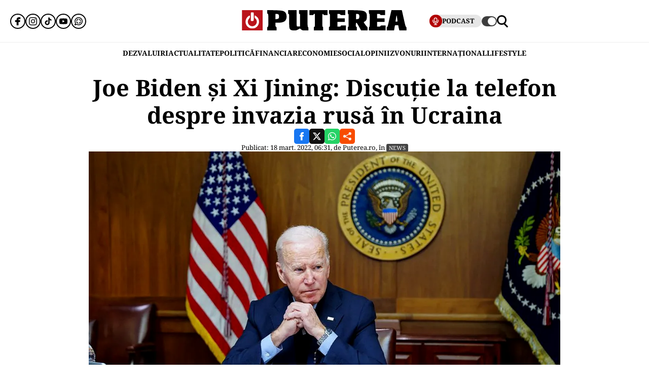

--- FILE ---
content_type: text/html; charset=UTF-8
request_url: https://www.puterea.ro/joe-biden-si-xi-jining-discutie-la-telefon-despre-invazia-rusa-in-ucraina/
body_size: 29820
content:
<!doctype html>
<html lang="ro">
<head>
    <meta charset="utf-8">
    <meta name="viewport" content="width=device-width, initial-scale=1.0"/>
    <meta name="HandheldFriendly" content="true"/>
    <meta name="MobileOptimized" content="420"/>
    <meta name="theme-color" content="#000000">
    <meta name="referrer" content="origin-when-cross-origin">

    <title>Joe Biden și Xi Jining: Discuție la telefon despre invazia rusă în Ucraina</title>
    <link rel="Shortcut Icon" type="image/x-icon" href="/favicon.ico"/>

    <link rel="preconnect" href="https://fonts.gstatic.com" crossorigin>

    <link rel="preload" href="https://fonts.gstatic.com/s/notoserif/v23/ga6daw1J5X9T9RW6j9bNVls-hfgvz8JcMofYTYf0D33Esw.woff2" as="font" type="font/woff2" crossorigin>
    <link rel="preload" href="https://fonts.gstatic.com/s/notoserif/v23/ga6daw1J5X9T9RW6j9bNVls-hfgvz8JcMofYTYf6D30.woff2" as="font" type="font/woff2" crossorigin>
    <link rel="preload" href="https://fonts.gstatic.com/s/notoserif/v23/ga6daw1J5X9T9RW6j9bNVls-hfgvz8JcMofYTYf0D33Esw.woff2" as="font" type="font/woff2" crossorigin>
    <link rel="preload" href="https://fonts.gstatic.com/s/notoserif/v23/ga6daw1J5X9T9RW6j9bNVls-hfgvz8JcMofYTYf6D30.woff2" as="font" type="font/woff2" crossorigin>
    <link rel="preload" href="https://fonts.gstatic.com/s/notoserif/v23/ga6daw1J5X9T9RW6j9bNVls-hfgvz8JcMofYTYf0D33Esw.woff2" as="font" type="font/woff2" crossorigin>
    <link rel="preload" href="https://fonts.gstatic.com/s/notoserif/v23/ga6daw1J5X9T9RW6j9bNVls-hfgvz8JcMofYTYf6D30.woff2" as="font" type="font/woff2" crossorigin>

	<meta name='robots' content='index, follow, max-image-preview:large, max-snippet:-1, max-video-preview:-1' />
	<style>img:is([sizes="auto" i], [sizes^="auto," i]) { contain-intrinsic-size: 3000px 1500px }</style>
	
	<!-- This site is optimized with the Yoast SEO plugin v26.4 - https://yoast.com/wordpress/plugins/seo/ -->
	<meta name="description" content="Președintele american Joe Biden va discuta telefonic, astăzi, cu omologul său chinez Xi Jinping, în special despre invazia rusă în Ucraina, a anunțat Casa Albă, conform AP." />
	<link rel="canonical" href="https://www.puterea.ro/joe-biden-si-xi-jining-discutie-la-telefon-despre-invazia-rusa-in-ucraina/" />
	<meta property="og:locale" content="ro_RO" />
	<meta property="og:type" content="article" />
	<meta property="og:title" content="Joe Biden și Xi Jining: Discuție la telefon despre invazia rusă în Ucraina" />
	<meta property="og:description" content="Președintele american Joe Biden va discuta telefonic, astăzi, cu omologul său chinez Xi Jinping, în special despre invazia rusă în Ucraina, a anunțat Casa Albă, conform AP." />
	<meta property="og:url" content="https://www.puterea.ro/joe-biden-si-xi-jining-discutie-la-telefon-despre-invazia-rusa-in-ucraina/" />
	<meta property="og:site_name" content="Puterea.ro" />
	<meta property="article:publisher" content="https://www.facebook.com/ziarulputerea.ro" />
	<meta property="article:published_time" content="2022-03-18T04:31:00+00:00" />
	<meta property="og:image" content="https://www.puterea.ro/wp-content/uploads/2022/02/joe-biden.jpg" />
	<meta property="og:image:width" content="960" />
	<meta property="og:image:height" content="640" />
	<meta property="og:image:type" content="image/jpeg" />
	<meta name="author" content="Puterea.ro" />
	<meta name="twitter:card" content="summary_large_image" />
	<meta name="twitter:creator" content="@ZiarPuterea" />
	<meta name="twitter:site" content="@ZiarPuterea" />
	<meta name="twitter:label1" content="Scris de" />
	<meta name="twitter:data1" content="Puterea.ro" />
	<meta name="twitter:label2" content="Timp estimat pentru citire" />
	<meta name="twitter:data2" content="2 minute" />
	<script type="application/ld+json" class="yoast-schema-graph">{"@context":"https://schema.org","@graph":[{"@type":"NewsArticle","@id":"https://www.puterea.ro/joe-biden-si-xi-jining-discutie-la-telefon-despre-invazia-rusa-in-ucraina/#article","isPartOf":{"@id":"https://www.puterea.ro/joe-biden-si-xi-jining-discutie-la-telefon-despre-invazia-rusa-in-ucraina/"},"author":{"name":"Puterea.ro","@id":"https://www.puterea.ro/#/schema/person/fa284432ef5a11ffeb34d68dfd5db5aa"},"headline":"Joe Biden și Xi Jining: Discuție la telefon despre invazia rusă în Ucraina","datePublished":"2022-03-18T04:31:00+00:00","mainEntityOfPage":{"@id":"https://www.puterea.ro/joe-biden-si-xi-jining-discutie-la-telefon-despre-invazia-rusa-in-ucraina/"},"wordCount":337,"publisher":{"@id":"https://www.puterea.ro/#organization"},"image":{"@id":"https://www.puterea.ro/joe-biden-si-xi-jining-discutie-la-telefon-despre-invazia-rusa-in-ucraina/#primaryimage"},"thumbnailUrl":"https://www.puterea.ro/wp-content/uploads/2022/02/joe-biden.jpg","keywords":["invazia rusă Ucraina","joe biden","telefon","Xi Jining"],"articleSection":["News","Război Ucraina"],"inLanguage":"ro-RO"},{"@type":"WebPage","@id":"https://www.puterea.ro/joe-biden-si-xi-jining-discutie-la-telefon-despre-invazia-rusa-in-ucraina/","url":"https://www.puterea.ro/joe-biden-si-xi-jining-discutie-la-telefon-despre-invazia-rusa-in-ucraina/","name":"Joe Biden și Xi Jining: Discuție la telefon despre invazia rusă în Ucraina","isPartOf":{"@id":"https://www.puterea.ro/#website"},"primaryImageOfPage":{"@id":"https://www.puterea.ro/joe-biden-si-xi-jining-discutie-la-telefon-despre-invazia-rusa-in-ucraina/#primaryimage"},"image":{"@id":"https://www.puterea.ro/joe-biden-si-xi-jining-discutie-la-telefon-despre-invazia-rusa-in-ucraina/#primaryimage"},"thumbnailUrl":"https://www.puterea.ro/wp-content/uploads/2022/02/joe-biden.jpg","datePublished":"2022-03-18T04:31:00+00:00","description":"Președintele american Joe Biden va discuta telefonic, astăzi, cu omologul său chinez Xi Jinping, în special despre invazia rusă în Ucraina, a anunțat Casa Albă, conform AP.","breadcrumb":{"@id":"https://www.puterea.ro/joe-biden-si-xi-jining-discutie-la-telefon-despre-invazia-rusa-in-ucraina/#breadcrumb"},"inLanguage":"ro-RO","potentialAction":[{"@type":"ReadAction","target":["https://www.puterea.ro/joe-biden-si-xi-jining-discutie-la-telefon-despre-invazia-rusa-in-ucraina/"]}]},{"@type":"ImageObject","inLanguage":"ro-RO","@id":"https://www.puterea.ro/joe-biden-si-xi-jining-discutie-la-telefon-despre-invazia-rusa-in-ucraina/#primaryimage","url":"https://www.puterea.ro/wp-content/uploads/2022/02/joe-biden.jpg","contentUrl":"https://www.puterea.ro/wp-content/uploads/2022/02/joe-biden.jpg","width":960,"height":640,"caption":"sursa: Reuters"},{"@type":"BreadcrumbList","@id":"https://www.puterea.ro/joe-biden-si-xi-jining-discutie-la-telefon-despre-invazia-rusa-in-ucraina/#breadcrumb","itemListElement":[{"@type":"ListItem","position":1,"name":"Home","item":"https://www.puterea.ro/"},{"@type":"ListItem","position":2,"name":"Joe Biden și Xi Jining: Discuție la telefon despre invazia rusă în Ucraina"}]},{"@type":"WebSite","@id":"https://www.puterea.ro/#website","url":"https://www.puterea.ro/","name":"Puterea.ro","description":"Cotidian national","publisher":{"@id":"https://www.puterea.ro/#organization"},"potentialAction":[{"@type":"SearchAction","target":{"@type":"EntryPoint","urlTemplate":"https://www.puterea.ro/?s={search_term_string}"},"query-input":{"@type":"PropertyValueSpecification","valueRequired":true,"valueName":"search_term_string"}}],"inLanguage":"ro-RO"},{"@type":"Organization","@id":"https://www.puterea.ro/#organization","name":"Puterea","url":"https://www.puterea.ro/","logo":{"@type":"ImageObject","inLanguage":"ro-RO","@id":"https://www.puterea.ro/#/schema/logo/image/","url":"https://www.puterea.ro/wp-content/uploads/2020/07/ziarul-puterea-logo.png","contentUrl":"https://www.puterea.ro/wp-content/uploads/2020/07/ziarul-puterea-logo.png","width":600,"height":74,"caption":"Puterea"},"image":{"@id":"https://www.puterea.ro/#/schema/logo/image/"},"sameAs":["https://www.facebook.com/ziarulputerea.ro","https://x.com/ZiarPuterea","https://www.instagram.com/puterea.ro/"]},{"@type":"Person","@id":"https://www.puterea.ro/#/schema/person/fa284432ef5a11ffeb34d68dfd5db5aa","name":"Puterea.ro","image":{"@type":"ImageObject","inLanguage":"ro-RO","@id":"https://www.puterea.ro/#/schema/person/image/","url":"https://secure.gravatar.com/avatar/845dae7631478141d431c38eafdb9c4b1e1eb604b42d7671370ac4440dd23dcd?s=96&d=mm&r=g","contentUrl":"https://secure.gravatar.com/avatar/845dae7631478141d431c38eafdb9c4b1e1eb604b42d7671370ac4440dd23dcd?s=96&d=mm&r=g","caption":"Puterea.ro"},"url":"https://www.puterea.ro/author/contadministrare/"}]}</script>
	<!-- / Yoast SEO plugin. -->


<link rel='dns-prefetch' href='//www.puterea.ro' />
<link rel="alternate" type="application/rss+xml" title="Puterea.ro &raquo; Flux" href="https://www.puterea.ro/feed/" />
<link rel="alternate" type="application/rss+xml" title="Puterea.ro &raquo; Flux comentarii" href="https://www.puterea.ro/comments/feed/" />
<style id='pdfemb-pdf-embedder-viewer-style-inline-css' type='text/css'>
.wp-block-pdfemb-pdf-embedder-viewer{max-width:none}

</style>
<link rel='stylesheet' id='strawberry-article-css-css' href='https://www.puterea.ro/wp-content/themes/Puterea-twentyfour/assets/css/build/article/style.css?ver=1757942227' type='text/css' media='all' />
<link rel="https://api.w.org/" href="https://www.puterea.ro/wp-json/" /><link rel="alternate" title="JSON" type="application/json" href="https://www.puterea.ro/wp-json/wp/v2/posts/146379" /><link rel="EditURI" type="application/rsd+xml" title="RSD" href="https://www.puterea.ro/xmlrpc.php?rsd" />
<link rel='shortlink' href='https://www.puterea.ro/?p=146379' />
<link rel="alternate" title="oEmbed (JSON)" type="application/json+oembed" href="https://www.puterea.ro/wp-json/oembed/1.0/embed?url=https%3A%2F%2Fwww.puterea.ro%2Fjoe-biden-si-xi-jining-discutie-la-telefon-despre-invazia-rusa-in-ucraina%2F" />
<link rel="alternate" title="oEmbed (XML)" type="text/xml+oembed" href="https://www.puterea.ro/wp-json/oembed/1.0/embed?url=https%3A%2F%2Fwww.puterea.ro%2Fjoe-biden-si-xi-jining-discutie-la-telefon-despre-invazia-rusa-in-ucraina%2F&#038;format=xml" />
<link rel="icon" href="https://www.puterea.ro/wp-content/uploads/2020/08/cropped-Icon-sit-32x32.png" sizes="32x32" />
<link rel="icon" href="https://www.puterea.ro/wp-content/uploads/2020/08/cropped-Icon-sit-192x192.png" sizes="192x192" />
<link rel="apple-touch-icon" href="https://www.puterea.ro/wp-content/uploads/2020/08/cropped-Icon-sit-180x180.png" />
<meta name="msapplication-TileImage" content="https://www.puterea.ro/wp-content/uploads/2020/08/cropped-Icon-sit-270x270.png" />
        <script name="strawberry-simple-analytics" type="7eeb397bb6035d6aa915d92e-text/javascript">
            const ssa_api_url = "https://www.puterea.ro/wp-json/strawberry/ssa/collect";
            const ssa_pid = 146379, ssa_uid = 1, ssa_delay = 5000;
        </script>
	
    <!-- ANALYTICS -->
	<!-- Google tag (gtag.js) -->
<script data-cfasync="false" async src="https://www.googletagmanager.com/gtag/js?id=G-ZTDXK1R9T3"></script>
<script data-cfasync="false">
    window.dataLayer = window.dataLayer || [];
    function gtag(){dataLayer.push(arguments);}
    gtag('js', new Date());

    gtag('config', 'G-ZTDXK1R9T3');
</script>


    <script data-cfasync="false">
        gtag('event', 'page_view', {
            author_name: 'Puterea.ro'
        });
    </script>
	<script data-cfasync="false">
    const document_root = document.querySelector(":root");
    if (window.matchMedia && window.matchMedia('(prefers-color-scheme: dark)').matches) {
        if (window.localStorage.getItem("color-scheme") == "light") {
            document_root.classList.add("light");
        } else {
            document_root.classList.add("dark");
        }
    }
    if (window.localStorage.getItem("color-scheme") == "dark") {
        document_root.classList.add("dark");
    }
</script>
</head>
<body class="wp-singular post-template-default single single-post postid-146379 single-format-standard wp-embed-responsive wp-theme-Puterea-twentyfour font-main font-size-13">
    <!-- Breaking news sidebar -->
	<!-- Breaking News :: Inactive Widget  --><!--  :: Inactive Widget  -->    <!-- // Breaking news sidebar -->
<header id="header" class="header font-main">
    <div class="container relative">
        <div class="header__wrapper">
            <div class="left">
                <div class="bars sm:hidden"><label for="pushmenu-open" class="pushmenu-open"><span class="lines"></span></label></div>
                <div class="social xs:hidden">
					<div class="social-icons">
	<ul class="display-flex reset gap-20 justify-left">

					<li><a title="Facebook" class="color-facebook" target="_blank" href="https://www.facebook.com/ziarulputerea.ro">
                <svg xmlns="http://www.w3.org/2000/svg" width="24" height="24" viewBox="0 0 1920 1920"><path fill-rule="evenodd" d="M1168.737 487.897c44.672-41.401 113.824-36.889 118.9-36.663l289.354-.113 6.317-417.504L1539.65 22.9C1511.675 16.02 1426.053 0 1237.324 0 901.268 0 675.425 235.206 675.425 585.137v93.97H337v451.234h338.425V1920h451.234v-789.66h356.7l62.045-451.233H1126.66v-69.152c0-54.937 14.214-96.112 42.078-122.058"/></svg>
			</a></li>					<li><a title="Instagram" class="color-instagram" target="_blank" href="https://www.instagram.com/puterea.ro">
				<svg role="img" xmlns="http://www.w3.org/2000/svg" width="24" height="24" viewBox="0 0 24 24">
					<path d="M12 0C8.74 0 8.333.015 7.053.072 5.775.132 4.905.333 4.14.63c-.789.306-1.459.717-2.126 1.384S.935 3.35.63 4.14C.333 4.905.131 5.775.072 7.053.012 8.333 0 8.74 0 12s.015 3.667.072 4.947c.06 1.277.261 2.148.558 2.913.306.788.717 1.459 1.384 2.126.667.666 1.336 1.079 2.126 1.384.766.296 1.636.499 2.913.558C8.333 23.988 8.74 24 12 24s3.667-.015 4.947-.072c1.277-.06 2.148-.262 2.913-.558.788-.306 1.459-.718 2.126-1.384.666-.667 1.079-1.335 1.384-2.126.296-.765.499-1.636.558-2.913.06-1.28.072-1.687.072-4.947s-.015-3.667-.072-4.947c-.06-1.277-.262-2.149-.558-2.913-.306-.789-.718-1.459-1.384-2.126C21.319 1.347 20.651.935 19.86.63c-.765-.297-1.636-.499-2.913-.558C15.667.012 15.26 0 12 0zm0 2.16c3.203 0 3.585.016 4.85.071 1.17.055 1.805.249 2.227.415.562.217.96.477 1.382.896.419.42.679.819.896 1.381.164.422.36 1.057.413 2.227.057 1.266.07 1.646.07 4.85s-.015 3.585-.074 4.85c-.061 1.17-.256 1.805-.421 2.227-.224.562-.479.96-.899 1.382-.419.419-.824.679-1.38.896-.42.164-1.065.36-2.235.413-1.274.057-1.649.07-4.859.07-3.211 0-3.586-.015-4.859-.074-1.171-.061-1.816-.256-2.236-.421-.569-.224-.96-.479-1.379-.899-.421-.419-.69-.824-.9-1.38-.165-.42-.359-1.065-.42-2.235-.045-1.26-.061-1.649-.061-4.844 0-3.196.016-3.586.061-4.861.061-1.17.255-1.814.42-2.234.21-.57.479-.96.9-1.381.419-.419.81-.689 1.379-.898.42-.166 1.051-.361 2.221-.421 1.275-.045 1.65-.06 4.859-.06l.045.03zm0 3.678c-3.405 0-6.162 2.76-6.162 6.162 0 3.405 2.76 6.162 6.162 6.162 3.405 0 6.162-2.76 6.162-6.162 0-3.405-2.76-6.162-6.162-6.162zM12 16c-2.21 0-4-1.79-4-4s1.79-4 4-4 4 1.79 4 4-1.79 4-4 4zm7.846-10.405c0 .795-.646 1.44-1.44 1.44-.795 0-1.44-.646-1.44-1.44 0-.794.646-1.439 1.44-1.439.793-.001 1.44.645 1.44 1.439z"/>
				</svg>
			</a></li>							<li><a title="Tiktok" class="color-twitter" target="_blank" href="https://www.tiktok.com/@puterea.ro">
                <svg xmlns="http://www.w3.org/2000/svg" width="24" height="24" viewBox="0 0 32 32"><path d="M16.656 1.029c1.637-.025 3.262-.012 4.886-.025a7.762 7.762 0 0 0 2.189 5.213l-.002-.002A8.77 8.77 0 0 0 29 8.45l.028.002v5.036a13.327 13.327 0 0 1-5.331-1.247l.082.034a15.385 15.385 0 0 1-2.077-1.196l.052.034c-.012 3.649.012 7.298-.025 10.934a9.513 9.513 0 0 1-1.707 4.954l.02-.031c-1.652 2.366-4.328 3.919-7.371 4.011h-.014a9.071 9.071 0 0 1-5.139-1.31l.04.023C5.05 28.185 3.32 25.603 3 22.6l-.004-.041a23.163 23.163 0 0 1-.012-1.862c.49-4.779 4.494-8.476 9.361-8.476.547 0 1.083.047 1.604.136l-.056-.008c.025 1.849-.05 3.699-.05 5.548a4.29 4.29 0 0 0-5.465 2.619l-.009.03c-.133.427-.21.918-.21 1.426 0 .206.013.41.037.61l-.002-.024a4.26 4.26 0 0 0 4.382 3.586h-.009a4.198 4.198 0 0 0 3.451-1.994l.01-.018c.267-.372.45-.822.511-1.311l.001-.014c.125-2.237.075-4.461.087-6.698.012-5.036-.012-10.06.025-15.083z"/></svg>
			</a></li>					<li><a title="Youtune" class="color-youtube" target="_blank" href="https://www.youtube.com/@PutereaTV">
				<svg role="img" xmlns="http://www.w3.org/2000/svg" width="24" height="24" viewBox="0 0 24 24">
					<path d="M23.498 6.186a3.016 3.016 0 0 0-2.122-2.136C19.505 3.545 12 3.545 12 3.545s-7.505 0-9.377.505A3.017 3.017 0 0 0 .502 6.186C0 8.07 0 12 0 12s0 3.93.502 5.814a3.016 3.016 0 0 0 2.122 2.136c1.871.505 9.376.505 9.376.505s7.505 0 9.377-.505a3.015 3.015 0 0 0 2.122-2.136C24 15.93 24 12 24 12s0-3.93-.502-5.814zM9.545 15.568V8.432L15.818 12l-6.273 3.568z"/>
				</svg>
			</a></li>				            <li><a title="WhatsApp Channel" target="_blank" href="https://whatsapp.com/channel/0029VapT6Gc7tkjAt6VeAj1G">
                    <svg xmlns="http://www.w3.org/2000/svg" xml:space="preserve" style="fill-rule:evenodd;clip-rule:evenodd;stroke-linejoin:round;stroke-miterlimit:2" width="24" height="24" viewBox="0 0 302 303">
                      <path d="M460.81 83.14c-28.23-28.27-65.78-43.84-105.8-43.86-82.44 0-149.53 67.07-149.57 149.52-.01 26.35 6.88 52.08 19.96 74.75l-20.83 54.86c-5.19 13.69 8.03 27.17 21.81 22.25l57.09-20.42c21.85 11.9 46.45 18.18 71.47 18.19h.06c82.43 0 149.54-67.07 149.57-149.52.02-39.95-15.51-77.51-43.76-105.77Zm-105.8 225.89h-.05c-21.56 0-42.7-5.79-61.15-16.74l-4.39-2.61-45.48 11.93 12.13-44.33-2.85-4.54c-12.03-19.13-18.39-41.23-18.37-63.93.03-66.24 53.93-120.12 120.21-120.12 32.09.01 62.27 12.53 84.95 35.23 22.69 22.71 35.17 52.9 35.16 84.99-.02 66.24-53.93 120.12-120.16 120.12Z" transform="translate(-203.417 -39.28)"/>
                      <path d="M283.3 197.51c-9.95 0-16.98 9.67-14.02 19.17 8.78 28.2 31.03 50.45 59.23 59.23 9.5 2.96 19.17-4.06 19.17-14.02 0-6.47-4.25-12.13-10.43-14.06-18.98-5.93-33.96-20.91-39.89-39.89-1.92-6.18-7.58-10.43-14.06-10.43Zm0-15.34c6.47 0 12.13-4.25 14.06-10.43 5.93-18.98 20.91-33.96 39.89-39.89 6.18-1.93 10.43-7.59 10.43-14.06 0-9.95-9.67-16.98-19.17-14.02-28.2 8.78-50.45 31.03-59.23 59.23-2.95 9.5 4.07 19.17 14.02 19.17Zm144.11 0c9.95 0 16.98-9.67 14.02-19.17-8.78-28.2-31.03-50.45-59.23-59.23-9.5-2.96-19.17 4.06-19.17 14.02 0 6.47 4.25 12.13 10.43 14.06 18.98 5.93 33.96 20.91 39.89 39.89 1.93 6.17 7.58 10.43 14.06 10.43Zm-64.38 79.72c0 9.95 9.67 16.98 19.17 14.02 28.2-8.78 50.45-31.03 59.23-59.23 2.96-9.5-4.06-19.17-14.02-19.17-6.47 0-12.13 4.25-14.06 10.43-5.93 18.98-20.91 33.96-39.89 39.89-6.18 1.93-10.43 7.59-10.43 14.06Z" transform="translate(-203.417 -39.28)"/>
                    </svg>
                </a></li>
		
			</ul>
</div>                </div>
            </div>
            <div class="logo">
                <a href="https://www.puterea.ro/">
					<svg xmlns="http://www.w3.org/2000/svg"  width="375" height="40" viewBox="0 0 6000 740">
    <g id="text" fill="#000000">
        <path d="M920 676c0-55 3-64 20-69 19-5 20-14 20-235s-1-230-20-235c-18-4-20-14-20-73V-3l248 6c308 7 367 21 424 98 30 40 42 126 28 195-24 116-117 164-314 164h-86v71c0 62 2 71 20 76 17 5 20 14 20 69v64H920v-64zm410-371c15-14 20-31 20-72 0-69-22-93-85-93h-45v193l45-6c25-2 55-13 65-22zM1782 720c-57-35-62-61-62-335 0-238-1-245-20-245-18 0-20-7-20-70V0h310v289c0 237 3 291 14 300 8 7 36 11 63 9l48-3 3-227c2-223 2-228-18-228-18 0-20-6-20-70V0h310v305c0 264 2 305 15 305 12 0 15 14 15 65v65h-109c-108 0-108 0-153-35l-46-34-63 34c-58 32-71 35-149 35-68 0-92-4-118-20zM2620 676c0-55 3-64 20-69 19-5 20-14 20-236V140h-25c-18 0-25 5-25 20 0 18-7 20-75 20h-75V0h660v180h-75c-68 0-75-2-75-20 0-13-7-20-20-20-19 0-20 7-20 235 0 202 2 235 15 235 12 0 15 14 15 65v65h-340v-64zM3170 676c0-55 3-64 20-69 19-5 20-14 20-235s-1-230-20-235c-17-4-20-14-20-71V0h600v180h-89c-81 0-90-2-96-20-5-16-15-20-56-20h-49v160h270v130h-270v170h60c53 0 60-2 60-20 0-19 7-20 95-20h95v180h-620v-64zM3860 675c0-51 3-65 15-65 13 0 15-33 15-235s-2-235-15-235c-12 0-15-15-15-71V-3l243 6c307 7 379 25 429 104 20 33 23 51 23 128 0 104-19 148-80 181-19 10-35 20-35 23 0 16 113 171 125 171s15 14 15 65v65h-236l-78-141c-92-165-109-175-114-66-3 62-1 69 18 74 17 5 20 13 20 69v64h-330v-65zm407-371c7-10 13-44 13-75 0-68-20-89-82-89h-38v193l47-6c29-3 52-12 60-23zM4630 675c0-51 3-65 15-65 13 0 15-33 15-234 0-199-2-235-15-240-11-4-15-22-15-71V0h590v180h-90c-83 0-90-1-90-20 0-18-7-20-55-20h-55v160h270v130h-270v170h59c50 0 59-3 64-20 5-18 14-20 96-20h91v180h-610v-65zM5280 675c0-50 3-65 15-65 16 0 19-8 75-255 22-99 50-219 62-267l20-88h377l9 33c5 17 35 153 68 301 48 217 62 270 77 274 14 4 17 16 17 68v64h-259l-11-38c-9-34-30-138-30-148 0-2-27-4-60-4-67 0-60-10-80 118l-12 72h-268v-65zm394-268c-1-4-7-55-14-112-8-58-17-105-20-105-4 0-13 42-19 93-7 50-15 102-18 115-5 22-3 23 33 20 22-2 39-6 38-11z"/>
    </g>
    <path fill="#ba131a" d="M0 370V0h750v740H0V370zm449 249c14-9 13-10-2-5-10 3-46 6-80 7-48 1-56 3-37 9 29 10 96 4 119-11zM179 423c-1-61-2-65-11-36-9 28-4 103 7 103 3 0 5-30 4-67zm410 2c0-16-4-39-9-50-6-14-9 2-9 50s3 64 9 50c5-11 9-33 9-50zm-201-67c14-14 17-215 3-237-5-8-16-11-25-8-13 5-16 25-16 125 0 132 6 152 38 120z"/>
    <g fill="#fff">
        <path d="M289 657C150 605 89 445 156 311c26-51 91-111 121-111 24 0 16 73-11 99-83 78-69 213 29 268 137 77 296-71 229-213-9-19-27-43-41-54-20-16-24-26-21-65l3-47 50 34c153 103 136 338-30 425-41 22-151 27-196 10z"/><path d="M324 387c-2-7-3-78-2-157l3-145 44-3c28-2 47 1 52 10 14 21 11 282-3 296-16 16-87 15-94-1z"/>
    </g>
</svg>                </a>
            </div>
            <div class="right">
				<div class="video sm:padding-right-15 bg-dark-t1 rounded-100">
	<a class="display-flex items-center gap-10 font-weight-700" href="/puterea-tv/">
       <span class="circle-25 bg-red">
          <svg xmlns="http://www.w3.org/2000/svg" fill="#fff" width="16" height="16" viewBox="0 0 24 24"><path d="M12 15a5.006 5.006 0 0 0 5-5V6A5 5 0 0 0 7 6v4a5.006 5.006 0 0 0 5 5ZM9 6a3 3 0 0 1 6 0v4a3 3 0 0 1-6 0Zm-6 4V8a1 1 0 0 1 2 0v2a7 7 0 0 0 14 0V8a1 1 0 0 1 2 0v2a9.011 9.011 0 0 1-8 8.941V21h3a1 1 0 0 1 0 2H8a1 1 0 0 1 0-2h3v-2.059A9.011 9.011 0 0 1 3 10Z"/></svg>
       </span>
		<span class="xs:hidden line-height-100">PODCAST</span>
	</a>
</div>                <div class="theme_switcher switcher"></div>
                <div class="magnifier"><label for="searchbox-open"><span></span></label></div>
            </div>
        </div>
    </div>
    <nav id="main-nav" class="navbar">
        <div class="container">
            <ul class="mdb:font-size-16">
				<li id="menu-item-34169" class="menu-item menu-item-type-taxonomy menu-item-object-category menu-item-34169"><a href="https://www.puterea.ro/dezvaluiri/">DEZVALUIRI</a></li>
<li id="menu-item-1333" class="menu-item menu-item-type-taxonomy menu-item-object-category menu-item-1333"><a href="https://www.puterea.ro/actualitate/">ACTUALITATE</a></li>
<li id="menu-item-4114" class="menu-item menu-item-type-taxonomy menu-item-object-category menu-item-4114"><a href="https://www.puterea.ro/politica/">POLITICĂ</a></li>
<li id="menu-item-358304" class="menu-item menu-item-type-post_type menu-item-object-page menu-item-358304"><a href="https://www.puterea.ro/financiar/">Financiar</a></li>
<li id="menu-item-121" class="menu-item menu-item-type-taxonomy menu-item-object-category menu-item-has-children menu-item-121"><a href="https://www.puterea.ro/economie/">ECONOMIE</a>
<ul class="sub-menu">
	<li id="menu-item-4057" class="menu-item menu-item-type-taxonomy menu-item-object-category menu-item-4057"><a href="https://www.puterea.ro/economie/indicatori-macro/">Indicatori macro</a></li>
	<li id="menu-item-4060" class="menu-item menu-item-type-taxonomy menu-item-object-category menu-item-4060"><a href="https://www.puterea.ro/economie/finante/">Finanțe</a></li>
	<li id="menu-item-4061" class="menu-item menu-item-type-taxonomy menu-item-object-category menu-item-4061"><a href="https://www.puterea.ro/economie/imobiliare/">Imobiliare</a></li>
	<li id="menu-item-4058" class="menu-item menu-item-type-taxonomy menu-item-object-category menu-item-4058"><a href="https://www.puterea.ro/economie/business/">Business</a></li>
	<li id="menu-item-4062" class="menu-item menu-item-type-taxonomy menu-item-object-category menu-item-4062"><a href="https://www.puterea.ro/economie/transporturi/">Transporturi</a></li>
	<li id="menu-item-4059" class="menu-item menu-item-type-taxonomy menu-item-object-category menu-item-4059"><a href="https://www.puterea.ro/economie/energie/">Energie</a></li>
	<li id="menu-item-11011" class="menu-item menu-item-type-taxonomy menu-item-object-category menu-item-11011"><a href="https://www.puterea.ro/economie/agricultura/">Agricultura</a></li>
</ul>
</li>
<li id="menu-item-129" class="menu-item menu-item-type-taxonomy menu-item-object-category menu-item-has-children menu-item-129"><a href="https://www.puterea.ro/social/">SOCIAL</a>
<ul class="sub-menu">
	<li id="menu-item-128" class="menu-item menu-item-type-taxonomy menu-item-object-category menu-item-128"><a href="https://www.puterea.ro/social/sanatate/">Sănătate</a></li>
	<li id="menu-item-122" class="menu-item menu-item-type-taxonomy menu-item-object-category menu-item-122"><a href="https://www.puterea.ro/social/educatie/">Educație</a></li>
	<li id="menu-item-1336" class="menu-item menu-item-type-taxonomy menu-item-object-category menu-item-1336"><a href="https://www.puterea.ro/social/cultura/">Cultură</a></li>
	<li id="menu-item-11014" class="menu-item menu-item-type-taxonomy menu-item-object-category menu-item-11014"><a href="https://www.puterea.ro/social/orasul-meu/">Orașul meu</a></li>
</ul>
</li>
<li id="menu-item-4077" class="menu-item menu-item-type-taxonomy menu-item-object-category menu-item-4077"><a href="https://www.puterea.ro/opinii/">OPINII</a></li>
<li id="menu-item-34173" class="menu-item menu-item-type-taxonomy menu-item-object-category menu-item-34173"><a href="https://www.puterea.ro/bursa-zvonurilor/">ZVONURI</a></li>
<li id="menu-item-4056" class="menu-item menu-item-type-taxonomy menu-item-object-category menu-item-4056"><a href="https://www.puterea.ro/international/">INTERNAȚIONAL</a></li>
<li id="menu-item-192837" class="menu-item menu-item-type-taxonomy menu-item-object-category menu-item-has-children menu-item-192837"><a href="https://www.puterea.ro/lifestyle/">LIFESTYLE</a>
<ul class="sub-menu">
	<li id="menu-item-192840" class="menu-item menu-item-type-taxonomy menu-item-object-category menu-item-192840"><a href="https://www.puterea.ro/lifestyle/horoscop/">Horoscop</a></li>
	<li id="menu-item-217506" class="menu-item menu-item-type-taxonomy menu-item-object-category menu-item-217506"><a href="https://www.puterea.ro/lifestyle/neconventional/">Neconventional</a></li>
	<li id="menu-item-192838" class="menu-item menu-item-type-taxonomy menu-item-object-category menu-item-192838"><a href="https://www.puterea.ro/lifestyle/auto-moto/">Auto</a></li>
	<li id="menu-item-192839" class="menu-item menu-item-type-taxonomy menu-item-object-category menu-item-192839"><a href="https://www.puterea.ro/lifestyle/food/">Food</a></li>
	<li id="menu-item-192842" class="menu-item menu-item-type-taxonomy menu-item-object-category menu-item-192842"><a href="https://www.puterea.ro/lifestyle/shopping/">Shopping</a></li>
	<li id="menu-item-192843" class="menu-item menu-item-type-taxonomy menu-item-object-category menu-item-192843"><a href="https://www.puterea.ro/lifestyle/travel/">Turism</a></li>
</ul>
</li>
            </ul>
        </div>
    </nav>
	<!-- Module: PushMenu -->
<input type="checkbox" id="pushmenu-open">
<div id="pushmenu">
    <div class="modalbox modalbox--pushmenu">
        <label class="modalbox__close" for="pushmenu-open">
            <svg xmlns="http://www.w3.org/2000/svg" width="20" height="20" viewBox="0 0 24 24"><g fill="none" fill-rule="evenodd"><path d="M0 0h24v24H0z"/><path stroke="#0C0310" stroke-linecap="round" stroke-width="2" d="M17 7 7 17M7 7l10 10"/></g></svg>
        </label>
        <div class="modalbox__content height-100p">

            <div class="searchbox">
                <form action="/" class="form">
                    <input placeholder="Introdu cuvântul căutat" class="input" name="s" type="text">
                    <button class="button" type="submit">
                        <svg xmlns="http://www.w3.org/2000/svg" xml:space="preserve" viewBox="0 0 410.587 410.588"><path d="m410.587 371.351-50.044-50.044-39.866-39.866c20.505-28.842 32.685-63.996 32.685-102.009 0-97.424-79.263-176.687-176.684-176.687C79.251 2.745 0 82.008 0 179.432c0 97.423 79.251 176.675 176.678 176.675 40.698 0 78.116-13.963 108.01-37.167l68.508 68.508c.841.841 1.784 1.509 2.705 2.207l18.194 18.188 36.492-36.492zm-233.898-56.803c-74.503-.006-135.111-60.622-135.111-135.111 0-74.5 60.614-135.108 135.111-135.108 74.498 0 135.108 60.608 135.108 135.108 0 30.998-10.59 59.507-28.218 82.333-5.833 7.537-12.374 14.49-19.642 20.654-23.563 19.985-53.997 32.124-87.248 32.124z"/></svg>
                    </button>
                </form>
            </div>

            <nav class="navbar navbar--center mg-bottom-30">
                <ul class="xs:font-size-21 sm:font-size-23 font-titles text-uppercase">
					<li class="menu-item menu-item-type-taxonomy menu-item-object-category menu-item-34169"><a href="https://www.puterea.ro/dezvaluiri/">DEZVALUIRI</a></li>
<li class="menu-item menu-item-type-taxonomy menu-item-object-category menu-item-1333"><a href="https://www.puterea.ro/actualitate/">ACTUALITATE</a></li>
<li class="menu-item menu-item-type-taxonomy menu-item-object-category menu-item-4114"><a href="https://www.puterea.ro/politica/">POLITICĂ</a></li>
<li class="menu-item menu-item-type-post_type menu-item-object-page menu-item-358304"><a href="https://www.puterea.ro/financiar/">Financiar</a></li>
<li class="menu-item menu-item-type-taxonomy menu-item-object-category menu-item-has-children menu-item-121"><a href="https://www.puterea.ro/economie/">ECONOMIE</a>
<ul class="sub-menu">
	<li class="menu-item menu-item-type-taxonomy menu-item-object-category menu-item-4057"><a href="https://www.puterea.ro/economie/indicatori-macro/">Indicatori macro</a></li>
	<li class="menu-item menu-item-type-taxonomy menu-item-object-category menu-item-4060"><a href="https://www.puterea.ro/economie/finante/">Finanțe</a></li>
	<li class="menu-item menu-item-type-taxonomy menu-item-object-category menu-item-4061"><a href="https://www.puterea.ro/economie/imobiliare/">Imobiliare</a></li>
	<li class="menu-item menu-item-type-taxonomy menu-item-object-category menu-item-4058"><a href="https://www.puterea.ro/economie/business/">Business</a></li>
	<li class="menu-item menu-item-type-taxonomy menu-item-object-category menu-item-4062"><a href="https://www.puterea.ro/economie/transporturi/">Transporturi</a></li>
	<li class="menu-item menu-item-type-taxonomy menu-item-object-category menu-item-4059"><a href="https://www.puterea.ro/economie/energie/">Energie</a></li>
	<li class="menu-item menu-item-type-taxonomy menu-item-object-category menu-item-11011"><a href="https://www.puterea.ro/economie/agricultura/">Agricultura</a></li>
</ul>
</li>
<li class="menu-item menu-item-type-taxonomy menu-item-object-category menu-item-has-children menu-item-129"><a href="https://www.puterea.ro/social/">SOCIAL</a>
<ul class="sub-menu">
	<li class="menu-item menu-item-type-taxonomy menu-item-object-category menu-item-128"><a href="https://www.puterea.ro/social/sanatate/">Sănătate</a></li>
	<li class="menu-item menu-item-type-taxonomy menu-item-object-category menu-item-122"><a href="https://www.puterea.ro/social/educatie/">Educație</a></li>
	<li class="menu-item menu-item-type-taxonomy menu-item-object-category menu-item-1336"><a href="https://www.puterea.ro/social/cultura/">Cultură</a></li>
	<li class="menu-item menu-item-type-taxonomy menu-item-object-category menu-item-11014"><a href="https://www.puterea.ro/social/orasul-meu/">Orașul meu</a></li>
</ul>
</li>
<li class="menu-item menu-item-type-taxonomy menu-item-object-category menu-item-4077"><a href="https://www.puterea.ro/opinii/">OPINII</a></li>
<li class="menu-item menu-item-type-taxonomy menu-item-object-category menu-item-34173"><a href="https://www.puterea.ro/bursa-zvonurilor/">ZVONURI</a></li>
<li class="menu-item menu-item-type-taxonomy menu-item-object-category menu-item-4056"><a href="https://www.puterea.ro/international/">INTERNAȚIONAL</a></li>
<li class="menu-item menu-item-type-taxonomy menu-item-object-category menu-item-has-children menu-item-192837"><a href="https://www.puterea.ro/lifestyle/">LIFESTYLE</a>
<ul class="sub-menu">
	<li class="menu-item menu-item-type-taxonomy menu-item-object-category menu-item-192840"><a href="https://www.puterea.ro/lifestyle/horoscop/">Horoscop</a></li>
	<li class="menu-item menu-item-type-taxonomy menu-item-object-category menu-item-217506"><a href="https://www.puterea.ro/lifestyle/neconventional/">Neconventional</a></li>
	<li class="menu-item menu-item-type-taxonomy menu-item-object-category menu-item-192838"><a href="https://www.puterea.ro/lifestyle/auto-moto/">Auto</a></li>
	<li class="menu-item menu-item-type-taxonomy menu-item-object-category menu-item-192839"><a href="https://www.puterea.ro/lifestyle/food/">Food</a></li>
	<li class="menu-item menu-item-type-taxonomy menu-item-object-category menu-item-192842"><a href="https://www.puterea.ro/lifestyle/shopping/">Shopping</a></li>
	<li class="menu-item menu-item-type-taxonomy menu-item-object-category menu-item-192843"><a href="https://www.puterea.ro/lifestyle/travel/">Turism</a></li>
</ul>
</li>
                </ul>
            </nav>

            <nav class="navbar navbar--center">
                <ul class="xs:font-size-16 sm:font-size-18 line-height-120 text-uppercase">
					<li id="menu-item-124278" class="menu-item menu-item-type-post_type menu-item-object-page menu-item-124278"><a href="https://www.puterea.ro/termeni-si-conditii/">TOS</a></li>
<li id="menu-item-124280" class="menu-item menu-item-type-post_type menu-item-object-page menu-item-124280"><a href="https://www.puterea.ro/politica-cookies/">Politica Cookies</a></li>
<li id="menu-item-124279" class="menu-item menu-item-type-post_type menu-item-object-page menu-item-124279"><a href="https://www.puterea.ro/protectia-datelor-personale/">Protecția datelor personale</a></li>
<li id="menu-item-124277" class="menu-item menu-item-type-post_type menu-item-object-page menu-item-124277"><a href="https://www.puterea.ro/despre-noi/">Despre Noi</a></li>
<li id="menu-item-124276" class="menu-item menu-item-type-post_type menu-item-object-page menu-item-124276"><a href="https://www.puterea.ro/publicitate/">Publicitate</a></li>
<li id="menu-item-148732" class="menu-item menu-item-type-custom menu-item-object-custom menu-item-148732"><a href="https://www.puterea.ro/echipa/">Echipa</a></li>
                </ul>
            </nav>
        </div>

		    </div>
</div>
<!-- Pushmenu End --></header>

	    <article>
                    <div class="padding-y-20">
	<div class="single__container">
		<div class="single__breadcrumbs">
					</div>

		<div class="single__title text-center">
			<h1>Joe Biden și Xi Jining: Discuție la telefon despre invazia rusă în Ucraina</h1>
		</div>

		
    <div class="single__social">
        <div class="network">
            <a rel="noopener noreferrer" onclick="if (!window.__cfRLUnblockHandlers) return false; gtag('event', 'internal', { 'event_category': 'Share Article', 'event_label': 'Facebook', 'non_interaction': true});" target="_blank" class="bg-facebook" href="https://www.facebook.com/sharer/sharer.php?u=https://www.puterea.ro/joe-biden-si-xi-jining-discutie-la-telefon-despre-invazia-rusa-in-ucraina/" data-cf-modified-7eeb397bb6035d6aa915d92e-="">
                <svg xmlns="http://www.w3.org/2000/svg" xml:space="preserve" viewBox="0 0 310 310"><path d="M81.703 165.106h33.981V305a5 5 0 0 0 5 5H178.3a5 5 0 0 0 5-5V165.765h39.064a5 5 0 0 0 4.967-4.429l5.933-51.502a5 5 0 0 0-4.966-5.572h-44.996V71.978c0-9.732 5.24-14.667 15.576-14.667h29.42a5 5 0 0 0 5-5V5.037a5 5 0 0 0-5-5h-40.545A39.746 39.746 0 0 0 185.896 0c-7.035 0-31.488 1.381-50.804 19.151-21.402 19.692-18.427 43.27-17.716 47.358v37.752H81.703a5 5 0 0 0-5 5v50.844a5 5 0 0 0 5 5.001z"/></svg>
            </a>
            <a rel="noopener noreferrer" onclick="if (!window.__cfRLUnblockHandlers) return false; gtag('event', 'internal', { 'event_category': 'Share Article', 'event_label': 'Facebook', 'non_interaction': true});" target="_blank" class="bg-dark " href="https://twitter.com/share?text=Joe Biden și Xi Jining: Discuție la telefon despre invazia rusă în Ucraina&url=https://www.puterea.ro/joe-biden-si-xi-jining-discutie-la-telefon-despre-invazia-rusa-in-ucraina/" data-cf-modified-7eeb397bb6035d6aa915d92e-="">
                <svg xmlns="http://www.w3.org/2000/svg" width="24" height="24" image-rendering="optimizeQuality" shape-rendering="geometricPrecision" text-rendering="geometricPrecision" viewBox="0 0 512 462.799"><path fill-rule="nonzero" d="M403.229 0h78.506L310.219 196.04 512 462.799H354.002L230.261 301.007 88.669 462.799h-78.56l183.455-209.683L0 0h161.999l111.856 147.88L403.229 0zm-27.556 415.805h43.505L138.363 44.527h-46.68l283.99 371.278z"/></svg>
            </a>
            <a rel="noopener noreferrer" onclick="if (!window.__cfRLUnblockHandlers) return false; gtag('event', 'internal', { 'event_category': 'Share Article', 'event_label': 'Whatsapp Desktop', 'non_interaction': true});" target="_blank" class="sm:hidden bg-whatsapp" href="whatsapp://send?text=https://www.puterea.ro/joe-biden-si-xi-jining-discutie-la-telefon-despre-invazia-rusa-in-ucraina/" data-action="share/whatsapp/share" data-cf-modified-7eeb397bb6035d6aa915d92e-="">
                <svg role="img" width="24" height="24"  viewBox="0 0 24 24" xmlns="http://www.w3.org/2000/svg">
                    <path d="M17.472 14.382c-.297-.149-1.758-.867-2.03-.967-.273-.099-.471-.148-.67.15-.197.297-.767.966-.94 1.164-.173.199-.347.223-.644.075-.297-.15-1.255-.463-2.39-1.475-.883-.788-1.48-1.761-1.653-2.059-.173-.297-.018-.458.13-.606.134-.133.298-.347.446-.52.149-.174.198-.298.298-.497.099-.198.05-.371-.025-.52-.075-.149-.669-1.612-.916-2.207-.242-.579-.487-.5-.669-.51-.173-.008-.371-.01-.57-.01-.198 0-.52.074-.792.372-.272.297-1.04 1.016-1.04 2.479 0 1.462 1.065 2.875 1.213 3.074.149.198 2.096 3.2 5.077 4.487.709.306 1.262.489 1.694.625.712.227 1.36.195 1.871.118.571-.085 1.758-.719 2.006-1.413.248-.694.248-1.289.173-1.413-.074-.124-.272-.198-.57-.347m-5.421 7.403h-.004a9.87 9.87 0 01-5.031-1.378l-.361-.214-3.741.982.998-3.648-.235-.374a9.86 9.86 0 01-1.51-5.26c.001-5.45 4.436-9.884 9.888-9.884 2.64 0 5.122 1.03 6.988 2.898a9.825 9.825 0 012.893 6.994c-.003 5.45-4.437 9.884-9.885 9.884m8.413-18.297A11.815 11.815 0 0012.05 0C5.495 0 .16 5.335.157 11.892c0 2.096.547 4.142 1.588 5.945L.057 24l6.305-1.654a11.882 11.882 0 005.683 1.448h.005c6.554 0 11.89-5.335 11.893-11.893a11.821 11.821 0 00-3.48-8.413Z"/>
                </svg>
            </a>
            <a rel="noopener noreferrer" onclick="if (!window.__cfRLUnblockHandlers) return false; gtag('event', 'internal', { 'event_category': 'Share Article', 'event_label': 'Whatsapp Desktop', 'non_interaction': true});" target="_blank" class="bg-whatsapp xs:hidden" href="https://web.whatsapp.com/send?text=https://www.puterea.ro/joe-biden-si-xi-jining-discutie-la-telefon-despre-invazia-rusa-in-ucraina/" data-action="share/whatsapp/share" data-cf-modified-7eeb397bb6035d6aa915d92e-="">
                <svg role="img" viewBox="0 0 24 24" xmlns="http://www.w3.org/2000/svg"><title>WhatsApp icon</title>
                    <path d="M17.472 14.382c-.297-.149-1.758-.867-2.03-.967-.273-.099-.471-.148-.67.15-.197.297-.767.966-.94 1.164-.173.199-.347.223-.644.075-.297-.15-1.255-.463-2.39-1.475-.883-.788-1.48-1.761-1.653-2.059-.173-.297-.018-.458.13-.606.134-.133.298-.347.446-.52.149-.174.198-.298.298-.497.099-.198.05-.371-.025-.52-.075-.149-.669-1.612-.916-2.207-.242-.579-.487-.5-.669-.51-.173-.008-.371-.01-.57-.01-.198 0-.52.074-.792.372-.272.297-1.04 1.016-1.04 2.479 0 1.462 1.065 2.875 1.213 3.074.149.198 2.096 3.2 5.077 4.487.709.306 1.262.489 1.694.625.712.227 1.36.195 1.871.118.571-.085 1.758-.719 2.006-1.413.248-.694.248-1.289.173-1.413-.074-.124-.272-.198-.57-.347m-5.421 7.403h-.004a9.87 9.87 0 01-5.031-1.378l-.361-.214-3.741.982.998-3.648-.235-.374a9.86 9.86 0 01-1.51-5.26c.001-5.45 4.436-9.884 9.888-9.884 2.64 0 5.122 1.03 6.988 2.898a9.825 9.825 0 012.893 6.994c-.003 5.45-4.437 9.884-9.885 9.884m8.413-18.297A11.815 11.815 0 0012.05 0C5.495 0 .16 5.335.157 11.892c0 2.096.547 4.142 1.588 5.945L.057 24l6.305-1.654a11.882 11.882 0 005.683 1.448h.005c6.554 0 11.89-5.335 11.893-11.893a11.821 11.821 0 00-3.48-8.413Z"/>
                </svg>
            </a>

            <a rel="noopener noreferrer"
               data-title="Joe Biden și Xi Jining: Discuție la telefon despre invazia rusă în Ucraina"
               data-url="https://www.puterea.ro/joe-biden-si-xi-jining-discutie-la-telefon-despre-invazia-rusa-in-ucraina/"
               href="javascript:void(0)"
               class="share-me bg-orange">
                <svg style="background-color:#ffffff00" xmlns="http://www.w3.org/2000/svg" xml:space="preserve" width="63" height="16"><path d="M0 8a2.657 2.657 0 0 0 2.648 2.667 2.63 2.63 0 0 0 1.933-.844l6.09 2.86c-.052.208-.08.426-.08.65A2.657 2.657 0 0 0 13.24 16a2.657 2.657 0 0 0 2.648-2.667 2.657 2.657 0 0 0-2.648-2.666 2.63 2.63 0 0 0-1.933.843l-6.09-2.86c.052-.208.08-.426.08-.65l-.003-.153 6.093-3.274c.477.471 1.133.76 1.853.76a2.657 2.657 0 0 0 2.648-2.666A2.657 2.657 0 0 0 13.24 0a2.657 2.657 0 0 0-2.648 2.667c0 .265.038.521.11.763L4.875 6.56a2.641 2.641 0 0 0-2.227-1.227A2.657 2.657 0 0 0 0 8Z" fill="#f7f7f5"/><g fill="#fff"><path d="M21 9c0 .531.094.969.281 1.344.188.375.453.687.782.937.328.25.703.422 1.14.547.438.125.875.172 1.344.172.562 0 1.047-.063 1.484-.203.438-.14.797-.328 1.094-.578.281-.25.5-.547.656-.89.14-.345.219-.704.219-1.11a2.39 2.39 0 0 0-.14-.844 2.165 2.165 0 0 0-.376-.64 2.645 2.645 0 0 0-.5-.438A3.257 3.257 0 0 0 26.422 7a5.375 5.375 0 0 0-.516-.188 2.844 2.844 0 0 1-.406-.109c-.531-.125-.953-.25-1.281-.36a4.128 4.128 0 0 1-.766-.327.769.769 0 0 1-.36-.344c-.062-.125-.093-.281-.093-.5 0-.203.031-.375.11-.531.078-.157.187-.282.312-.375a1.06 1.06 0 0 1 .422-.204C24 4.032 24.14 4 24.297 4c.219 0 .437.031.64.094.188.062.375.172.532.312.156.157.265.36.36.61.093.265.14.593.171.984h2c0-.531-.11-1-.297-1.375a2.71 2.71 0 0 0-.812-.922 3.264 3.264 0 0 0-1.157-.531A5.585 5.585 0 0 0 24.375 3c-.406 0-.813.063-1.219.156-.406.11-.765.281-1.078.5-.328.219-.594.5-.781.828-.203.344-.297.735-.297 1.172 0 .407.063.75.219 1.032.14.28.328.515.562.703.235.187.5.343.797.468.297.125.61.22.922.297.313.094.61.188.906.25.297.063.563.156.797.266.235.125.422.265.578.437.14.172.219.391.219.641 0 .266-.047.484-.14.64a1.18 1.18 0 0 1-.36.376c-.14.093-.297.156-.453.187a2.347 2.347 0 0 1-.453.047c-.219 0-.422-.031-.61-.11a1.409 1.409 0 0 1-.5-.359c-.156-.156-.265-.36-.359-.61C23.031 9.672 23 9.376 23 9h-2ZM29 12h2V7h3v5h2V3h-2v3h-3V3h-2v9ZM41 4.547h.031L42 9h-2l1-4.453ZM37 12h2l.75-2h2.578L43 12h2l-3.063-9H40.11L37 12ZM49 4h1.844c.375 0 .656.125.86.36.187.234.296.609.296 1.124 0 .532-.11.922-.297 1.157-.203.25-.484.359-.86.359H49V4Zm-2 8h2V8h1.703c.422 0 .734.125.922.375.188.25.313.64.375 1.172.031.203.047.422.063.64 0 .22.015.438.046.657.016.219.047.437.078.625.032.187.079.375.141.531h2.031c-.093-.125-.156-.297-.203-.5a3.553 3.553 0 0 1-.093-.61c-.016-.203-.032-.406-.032-.624-.015-.204-.031-.375-.031-.532a9.863 9.863 0 0 0-.11-.718 2.642 2.642 0 0 0-.234-.672 2.407 2.407 0 0 0-.437-.531c-.172-.141-.39-.25-.657-.329v-.03c.5-.188.876-.454 1.094-.829A2.41 2.41 0 0 0 54 5.344c0-.313-.063-.625-.172-.907a2.357 2.357 0 0 0-.5-.734 2.362 2.362 0 0 0-.766-.515A2.752 2.752 0 0 0 51.532 3H47v9ZM56 12h5.953v-1H58V7h4.14V6H58V4h4.11V3H56v9Z"/></g></svg>
            </a>

        </div>
    </div>

		<div class="single__meta text-center">
    Publicat: 18 mart. 2022, 06:31,
    de <a href='https://www.puterea.ro/author/contadministrare/'>Puterea.ro</a>,
    în <span><a class='cat cat-ultimele-stiri' href='https://www.puterea.ro/ultimele-stiri/'>News</a></span>

        <span style="display: none" >, <b id="ssa_display_block">?</b> cititori</span>

</div>
		<div class="single__media">
			
    <div class="relative">
						
<picture>
<source type='image/webp' media='(max-width:500px)' srcset='https://media.puterea.ro/8EbvgNs1K5EuwqnYtl0TswztSRU=/420x236/smart/filters:contrast(5):format(webp):quality(80)/https://www.puterea.ro/wp-content/uploads/2022/02/joe-biden.jpg'>
<source type='image/jpeg' media='(max-width:500px)' srcset='https://media.puterea.ro/ahjBkVhHbiHIUfxQWCTobmvNxzc=/420x236/smart/filters:contrast(5):format(jpeg):quality(80)/https://www.puterea.ro/wp-content/uploads/2022/02/joe-biden.jpg'>
<source type='image/webp' media='(max-width:768px)' srcset='https://media.puterea.ro/sta__Ew7SIBN9l5yQS3vOuzqj7A=/768x432/smart/filters:contrast(5):format(webp):quality(80)/https://www.puterea.ro/wp-content/uploads/2022/02/joe-biden.jpg'>
<source type='image/jpeg' media='(max-width:768px)' srcset='https://media.puterea.ro/a1kCpk78uaLbjUeuDBWSY_IvIPQ=/768x432/smart/filters:contrast(5):format(jpeg):quality(80)/https://www.puterea.ro/wp-content/uploads/2022/02/joe-biden.jpg'>
<source type='image/webp' media='(min-width:769px)' srcset='https://media.puterea.ro/CbmkLLA8DqipBs3CnOUk7AKZKbk=/1200x675/smart/filters:contrast(5):format(webp):quality(80)/https://www.puterea.ro/wp-content/uploads/2022/02/joe-biden.jpg'>
<source type='image/jpeg' media='(min-width:769px)' srcset='https://media.puterea.ro/yq3tOx4Aik7KztAjmWSP_qYq0P8=/1200x675/smart/filters:contrast(5):format(jpeg):quality(80)/https://www.puterea.ro/wp-content/uploads/2022/02/joe-biden.jpg'>
<img loading="eager" width="1200"  height="675" src="https://media.puterea.ro/CbmkLLA8DqipBs3CnOUk7AKZKbk=/1200x675/smart/filters:contrast(5):format(webp):quality(80)/https://www.puterea.ro/wp-content/uploads/2022/02/joe-biden.jpg" alt="Joe Biden și Xi Jining: Discuție la telefon despre invazia rusă în Ucraina" >
</picture>
				    </div>
	        <div class="feature-image-caption">Joe Biden/ Sursa foto: Reuters</div>
			</div>
	</div>
</div>        
        <div class="single__container padding-y-20">

            <div class="single__content divide-x-40 overflow-hidden">

                
                <div class="single__text">
                    <h4 class="wp-block-heading">Președintele american Joe Biden va discuta telefonic, astăzi, cu omologul său chinez Xi Jinping, în special despre invazia rusă în Ucraina, a anunțat Casa Albă, conform AP.  </h4>
<p>Este vorba despre păstrarea canalelor de comunicare deschise între Statele Unite și Republica Populară Chineză, se afirmă într-un comunicat al purtătoarei de cuvânt Jen Psaki.</p>
<p>Cei doi lideri vor discuta despre ”concurența” între Washington și Beijing, ”precum și despre războiul Rusiei împotriva Ucrainei și alte chestiuni de interes comun”, a mai precizat Jen Psaki.</p>
<p>Conducerea Chinei nu a condamnat explicit invadarea Ucrainei de către Rusia, iar liderii occidentali l-au abordat pe Xi Jinping pentru a vedea dacă este posibilă o mediere a Chinei în conflict, potrivit dpa, transmite Agerpres.</p>
<div class=' mg-bottom-20 '></div><h2 class="wp-block-heading" id="chapter-0">Alinierea Chinei cu Rusia</h2>
<p>Recent, SUA au caracterizat drept „profund îngrijorătoare” poziţia de „aliniere a Chinei cu Rusia” în ceea ce priveşte războiul din Ucraina, după o întâlnire la Roma între consilierul pentru securitate naţională american, Jake Sullivan, şi Yang Jiechi, cel mai înalt responsabil al diplomaţiei Partidului Comunist Chinez.<br><br>Întâlnirea de înalt nivel de la Roma, care a durat şapte ore, a fost calificată drept „intensă” şi „foarte sinceră” de un înalt responsabil de la Casa Albă.<br><br>Ea s-a derulat într-un context tensionat, în presa americană circulând informaţii potrivit cărora Moscova ar fi cerut Beijingului să-i furnizeze un ajutor economic şi militar pentru a-şi susţine invazia în Ucraina.</p>
<p>Departamentul de Stat american a anunţat că urmăreşte „foarte îndeaproape în ce măsură China sau oricare altă ţară furnizează o asistenţă Rusiei, fie că este vorba de o asistenţă materială, economică sau financiară”.<br><br>Beijingul dispune de „pârghii foarte importante” asupra Moscovei, care i-ar putea permite „să pună capăt acestei violenţe nebuneşti” în Ucraina, a spus purtătorul de cuvânt al Departamentului de Stat, Ned Price.</p>
                </div>

                <div class="single__extra">
    <a target="_blank" href="https://whatsapp.com/channel/0029VapT6Gc7tkjAt6VeAj1G">
        <div class="display-flex rounded-5 bg-grey-100 padding-10 gap-10">
            <div>
                <svg xmlns="http://www.w3.org/2000/svg" width="40" height="40" viewBox="0 0 48 48">
                    <path fill="#67C15E" fill-rule="evenodd" d="M23.993 0C10.763 0 0 10.765 0 24a23.824 23.824 0 0 0 4.57 14.067l-2.99 8.917 9.224-2.948A23.81 23.81 0 0 0 24.007 48C37.237 48 48 37.234 48 24S37.238 0 24.007 0h-.014Zm-6.7 12.19c-.466-1.114-.818-1.156-1.523-1.185a13.55 13.55 0 0 0-.804-.027c-.918 0-1.877.268-2.455.86-.705.72-2.454 2.398-2.454 5.841s2.51 6.773 2.849 7.239c.353.465 4.895 7.632 11.947 10.553 5.515 2.286 7.152 2.074 8.407 1.806 1.834-.395 4.133-1.75 4.711-3.386.579-1.637.579-3.034.41-3.33-.17-.296-.636-.465-1.34-.818-.706-.353-4.134-2.046-4.783-2.272-.634-.24-1.24-.155-1.72.522-.677.946-1.34 1.905-1.876 2.483-.423.452-1.115.509-1.693.268-.776-.324-2.948-1.086-5.628-3.47-2.074-1.849-3.484-4.148-3.893-4.84-.41-.705-.042-1.114.282-1.495.353-.438.691-.748 1.044-1.157.352-.41.55-.621.776-1.1.24-.466.07-.946-.1-1.3-.168-.352-1.579-3.795-2.157-5.191Z"/>
                </svg>
            </div>
            <div class="font-size-18 xs:font-size-14 color-black">Vrei să fii mereu la curent cu toate știrile?  Urmărește Puterea.ro și pe canalul de WhatsApp</div>
        </div>
    </a>
</div>
<div class="single__follow">
		<a  aria-label="follow us on youtube" href="https://www.youtube.com/@PutereaTV" target="_blank">
		<svg xmlns="http://www.w3.org/2000/svg" width="109.235" height="24.434" viewBox="0 0 109.235 24.434">
			<path fill="red" d="M34.1 3.826A4.39 4.39 0 0 0 31.012.738C28.304 0 17.408 0 17.408 0S6.511.022 3.804.76A4.39 4.39 0 0 0 .716 3.848 45.869 45.869 0 0 0 0 12.216a44.834 44.834 0 0 0 .738 8.394 4.39 4.39 0 0 0 3.088 3.088c2.707.738 13.6.738 13.6.738s10.9 0 13.6-.738a4.39 4.39 0 0 0 3.096-3.088c.738-2.707.738-8.391.738-8.391a45.526 45.526 0 0 0-.761-8.391Z" data-name="Path 13"/><path fill="#fff" d="M22.975 12.216 13.94 6.98v10.472Z" data-name="Path 14"/><g fill="#282828" data-name="Group 36"><path d="M50.568 22.218a3.8 3.8 0 0 1-1.477-2.17 14.268 14.268 0 0 1-.425-3.916v-2.215a12.766 12.766 0 0 1 .492-3.96 3.86 3.86 0 0 1 1.566-2.17 5.144 5.144 0 0 1 2.774-.694 4.673 4.673 0 0 1 2.707.694 4.046 4.046 0 0 1 1.5 2.17 13.412 13.412 0 0 1 .47 3.938v2.215a13.247 13.247 0 0 1-.47 3.916 3.932 3.932 0 0 1-1.5 2.17 5.119 5.119 0 0 1-2.8.694 5 5 0 0 1-2.837-.672Zm3.871-2.394a7.145 7.145 0 0 0 .291-2.439v-4.766a6.935 6.935 0 0 0-.291-2.394 1.032 1.032 0 0 0-1.007-.761 1.007 1.007 0 0 0-.985.761 7.02 7.02 0 0 0-.291 2.394v4.766a7.914 7.914 0 0 0 .268 2.439 1 1 0 0 0 1.007.738 1.038 1.038 0 0 0 1.007-.738Zm49.046-3.647v.783l.09 2.215a2.226 2.226 0 0 0 .358 1.074 1.229 1.229 0 0 0 1.9-.268 5.158 5.158 0 0 0 .313-1.991l2.976.179a3.64 3.64 0 0 1 .022.537 3.993 3.993 0 0 1-1.163 3.155 4.736 4.736 0 0 1-3.266 1.049 3.9 3.9 0 0 1-3.558-1.589 9.383 9.383 0 0 1-1.029-4.923v-2.705a9.341 9.341 0 0 1 1.047-5.012 4.07 4.07 0 0 1 3.625-1.589 4.788 4.788 0 0 1 2.707.649 3.513 3.513 0 0 1 1.342 2.014 14.125 14.125 0 0 1 .38 3.781v2.618h-5.75Zm.447-6.444a2.129 2.129 0 0 0-.357 1.051 18.53 18.53 0 0 0-.089 2.238v1.1h2.506v-1.1a19.013 19.013 0 0 0-.089-2.238 2.06 2.06 0 0 0-.358-1.074 1.027 1.027 0 0 0-.806-.313 1.044 1.044 0 0 0-.807.336Zm-61.733 6.153L38.284 1.745h3.423l1.365 6.4c.358 1.589.6 2.931.783 4.028h.09c.112-.805.38-2.126.783-4.005l1.41-6.422h3.423l-3.96 14.119v6.78h-3.379v-6.759Z" data-name="Path 15"/><path d="M69.275 7.383v15.282h-2.687l-.291-1.879h-.067a3.543 3.543 0 0 1-3.289 2.124 2.558 2.558 0 0 1-2.237-1.007 5.279 5.279 0 0 1-.716-3.11V7.383h3.446v11.21a3.327 3.327 0 0 0 .224 1.454.773.773 0 0 0 .738.425 1.526 1.526 0 0 0 .85-.268 1.792 1.792 0 0 0 .6-.694V7.383Z" data-name="Path 16"/><path d="M86.929 7.383v15.282h-2.687l-.291-1.879h-.067a3.543 3.543 0 0 1-3.289 2.124 2.558 2.558 0 0 1-2.237-1.007 5.279 5.279 0 0 1-.716-3.11V7.383h3.446v11.21a3.327 3.327 0 0 0 .224 1.454.773.773 0 0 0 .738.425 1.526 1.526 0 0 0 .85-.268 1.792 1.792 0 0 0 .6-.694V7.383Z" data-name="Path 17"/><path d="M78.626 4.519h-3.424v18.146h-3.356V4.519h-3.423V1.745h10.181v2.774Zm19.668 5.3a3.943 3.943 0 0 0-1.007-2.1 2.741 2.741 0 0 0-1.924-.649 3.156 3.156 0 0 0-1.768.54 3.684 3.684 0 0 0-1.275 1.41h-.022V.962h-3.313v21.681h2.842l.358-1.454h.067a3.131 3.131 0 0 0 1.186 1.231 3.638 3.638 0 0 0 1.768.448 2.726 2.726 0 0 0 2.569-1.612 11.735 11.735 0 0 0 .828-5.012v-2.417a20.5 20.5 0 0 0-.31-4.005Zm-3.155 6.243a19.622 19.622 0 0 1-.134 2.618 2.735 2.735 0 0 1-.47 1.343 1.082 1.082 0 0 1-.873.4 1.57 1.57 0 0 1-.783-.2 1.516 1.516 0 0 1-.582-.6v-8.682a2.074 2.074 0 0 1 .6-1.029 1.315 1.315 0 0 1 .917-.4.9.9 0 0 1 .806.4 3.2 3.2 0 0 1 .4 1.387c.067.649.112 1.566.112 2.775Z" data-name="Path 18"/></g></svg>
	</a>
				<a  aria-label="follow us on instagram" href="https://www.instagram.com/puterea.ro" target="_blank">
			<svg xmlns="http://www.w3.org/2000/svg" width="112.346" height="35.695" viewBox="0 0 112.346 35.695"><path fill="#16375f" d="M40.199 12.178c1.4-1.374 2.268-1.416 2.268-1.416a2.28 2.28 0 0 1 .936.192c.663.23.7.592.7.592v10.07c.086 2.816-.616 3.9-1.454 4.65a1.777 1.777 0 0 1-.909.438.181.181 0 0 1-.225-.172 2.04 2.04 0 0 1 .124-.569 9.85 9.85 0 0 0 .388-2.955l.04-10.84s.033-.2-.136-.118a6.049 6.049 0 0 0-1.913 4.4 3.531 3.531 0 0 0 .592 2.21.447.447 0 0 1 .142.349.237.237 0 0 1-.258.258 2.88 2.88 0 0 1-1.966-1.61 3.358 3.358 0 0 1-.3-1.3 6.859 6.859 0 0 1 1.975-4.173Zm72.14 9.613c0 3.234-1.96 3.183-1.96 3.183-1.866.065-2.342-1.9-2.458-3.906-.09-1.507 0-3.183 0-3.183s0-.077-.065 0a13.986 13.986 0 0 0-1.256 4.178 14.658 14.658 0 0 0-.166 1.777.3.3 0 0 1-.127.3 1.309 1.309 0 0 1-1.9-.933 35.269 35.269 0 0 1-.486-5.123c0-.219-.175-.068-.175-.068-1.4 2.33-1.416 5.784-1.416 6.477s-1.185.48-1.185.48c-1.013-.077-.974-.57-.974-.57l-.047-.835a2.3 2.3 0 0 1-2.01 1.424 2.107 2.107 0 0 1-1.84-1.94 3.141 3.141 0 0 1-2.84 1.94 2.364 2.364 0 0 1-1.984-1.48s-.57 1.53-1.96 1.48-2.54-1.66-2.452-3.746a13.656 13.656 0 0 1 .421-3.13s.113-.2-.077-.222-1.392.02-1.392.02a16.978 16.978 0 0 1-3.554 6.118l.02 2.24c0 2.23-.278 5.22-3.3 5.464-2.612-.178-2.464-2.19-2.464-2.19-.062-.592.31-1.682 1.87-3.145l2.18-2.026-.062-.936a2.941 2.941 0 0 1-2.523 1.558s-1.185.24-2.17-1.513c-.3.592-.954 1.626-2.037 1.507a2.183 2.183 0 0 1-1.848-1.955 3.152 3.152 0 0 1-2.855 1.955 2.382 2.382 0 0 1-1.993-1.495 4.715 4.715 0 0 1-.358-1.019l-.062.184c-.323.826-1.12 2.262-2.345 2.28-2.25 0-2.345-3.488-2.345-3.488-.657 1.56-1.928 3.53-4.3 3.518s-2.665-.868-2.665-.992a.871.871 0 0 1 .231-.652c.272-.394.5-.557.7-.557a1.294 1.294 0 0 1 .53.3 1.842 1.842 0 0 0 1.1.5c.746-.027.91-.625.962-1.235a2.429 2.429 0 0 0-.977-1.806l-1.046-.967-1.978 3.258c-1.152 1.875-2.295 2.165-2.736 2.106-.6-.083-1.185-.705-1.22-2.526l.136-5.09c0-.163-.148-.083-.148-.083-2.277 2.416-2.96 7.386-2.96 7.483a.406.406 0 0 1-.406.2c-.2 0 .068 0-.746-.04s-.758-1.567-.758-1.567l.053-7.4c0-.246.243-.352 1.016-.148s.746.444.746.444l-.027 4.3c1.993-5.878 3.5-4.957 4.407-4.507s.773 1.1.773 1.1l-.136 4.37c-.04 1.14.12 1.587.38 1.63.646.154 2.914-4.223 2.914-4.223a1.981 1.981 0 0 1 .326-2.988 2.508 2.508 0 0 1 1.184-.433s1.016-.053.99.8a3.872 3.872 0 0 1-1.016 2.073c2.02 1.44 2.96 2.2 3.118 3.314a2.032 2.032 0 0 1-.059.88 4.306 4.306 0 0 0 1.547-2.649l.024-4.673-2.13-.027s-.163 0-.2-.41a1.359 1.359 0 0 1 .394-1.06l2.032.027.08-2.443c.068-.49.38-.557 1.273-.326s.888.435.888.435l-.101 2.459 2.535.136c.3.027.394.1.326.6a.743.743 0 0 1-.367.625l-2.52.053-.175 5.42c0 .84.04 2.825.826 2.8 1.1.053 1.747-2.4 1.747-2.4v-.02a9.924 9.924 0 0 1 .05-1.359c.207-1.975 1.1-4.288 3.11-4.288a2.159 2.159 0 0 1 1.88 1.185l.033-.444s-.044-.536.805-.4 1.14.468 1.12.737l-.068 5.473c.113 1.185.317 1.878.918 1.83.518-.077.888-.785 1.108-1.386-.752-6.254 2.665-7.013 2.665-7.013a2.464 2.464 0 0 1 2.206 1.152l.02-.42s-.068-.554.734-.4a3.554 3.554 0 0 1 .69.178c.355.133.468.222.468.554l-.071 6.168a13.985 13.985 0 0 0 2.23-4.72 1.481 1.481 0 0 1-.592-1.131 1.379 1.379 0 0 1 1.36-1.463c.98 0 1.06.868.915 1.46a12.453 12.453 0 0 0 1.537-.3c.714-.2 1.67-.3 1.738.82a1.27 1.27 0 0 1-.133.711 17.472 17.472 0 0 0-.477 3.468c.089 1 .355 2.505 1.137 2.328s1.048-1.285 1.048-1.285a9.023 9.023 0 0 1-.157-2.772c.207-1.96 1.084-4.255 3.1-4.255a2.15 2.15 0 0 1 1.872 1.185l.024-.444s-.044-.533.8-.4 1.137.465 1.113.73l-.068 5.43c.113 1.185.314 1.866.912 1.818s1.063-.992 1.365-1.777v-.3l.018-5.766a.388.388 0 0 1 .346-.349l.693.107c.97.145.835.515.835.515v3.258a20.1 20.1 0 0 1 1.392-3.62c.278-.48 1.185-.166 1.185-.166a1.342 1.342 0 0 1 1 1.185c-.03 1.5.184 3.953.184 3.953s.038.05.056.033a.1.1 0 0 0 .015-.053 20.271 20.271 0 0 1 1.452-4.831c.358-.672 1.4-.195 1.4-.195 1.244.426 1.075 1.164 1.075 1.164-.367 6.323.415 6.722.877 6.764s.705-.557.805-.84.23-.906.3-1.152a.37.37 0 0 1 .32-.258.352.352 0 0 1 .3.3Zm-41.97-4.843c-.435.018-1.46.3-1.644 3.15s.572 3.586 1.208 3.67 1.777-.94 1.83-3.97-1.395-2.85-1.395-2.85Zm8.93 0c-.444.018-1.558.406-1.81 3.163-.187 2.884.592 3.63 1.226 3.717s1.777-.95 1.857-4.022-1.273-2.843-1.273-2.843Zm1.48 8.846c-2.523 2.18-2.742 3.737-2.742 3.737s-.25 1.276.965 1.34c1.46.148 1.706-1.626 1.744-3.178l.047-1.883Zm13.85-8.746c-.435.018-1.46.3-1.644 3.15s.572 3.586 1.208 3.67 1.777-.94 1.83-3.97-1.395-2.85-1.395-2.85Z" data-name="Path 9"/><g fill="#b43386" data-name="Group 35"><path d="M17.895 8.737a9.146 9.146 0 0 0-.932.047 9.107 9.107 0 0 0-.906.139q-.446.092-.875.226l-.839.308-.8.386-.754.459-.7.527-.65.591-.591.65-.528.7-.459.753-.386.8q-.174.409-.309.839t-.226.874a9.084 9.084 0 0 0-.139.9 9.1 9.1 0 0 0-.047.931 9.163 9.163 0 0 0 .047.931 9.05 9.05 0 0 0 .139.9 8.965 8.965 0 0 0 .226.874q.134.429.309.839l.386.8.459.753.528.7.591.65.65.591.7.527.754.459.8.386.839.308.875.226a9.074 9.074 0 0 0 .906.139 9.167 9.167 0 0 0 .932.047 9.175 9.175 0 0 0 .932-.047 9.074 9.074 0 0 0 .906-.139l.875-.226.839-.308.8-.386.754-.459.7-.527.65-.591.591-.65.528-.7.459-.753.386-.8.309-.839q.134-.429.226-.874l.139-.905a9.13 9.13 0 0 0 .047-.931 9.13 9.13 0 0 0-.047-.931 9.047 9.047 0 0 0-.139-.9 8.975 8.975 0 0 0-.226-.874l-.309-.839-.386-.8-.459-.753-.528-.7-.591-.65-.65-.591-.7-.527-.754-.459-.8-.386-.839-.308-.875-.226-.906-.139a9.165 9.165 0 0 0-.932-.047Zm0 3.153a6.125 6.125 0 0 1 .615.031l.6.09.575.147.551.2.524.251.493.3.461.343.425.385.385.424.344.46.3.493.251.524q.113.269.2.551a5.877 5.877 0 0 1 .147.575c.04.2.069.394.09.6l.031.615a6.122 6.122 0 0 1-.031.615 6.019 6.019 0 0 1-.09.6q-.06.293-.147.575l-.2.551-.251.524-.3.493-.344.46-.385.424-.425.385-.461.343-.493.3-.524.251-.551.2-.575.147-.6.09q-.307.031-.615.031a6.168 6.168 0 0 1-.616-.031l-.595-.09q-.293-.059-.576-.147l-.551-.2-.524-.251-.493-.3-.459-.353-.425-.385-.385-.424-.344-.46-.3-.493-.246-.524-.2-.551-.147-.575-.09-.6a6.143 6.143 0 0 1-.031-.615 6.148 6.148 0 0 1 .031-.616 5.983 5.983 0 0 1 .09-.595q.059-.291.147-.575l.2-.551.251-.524.3-.493.344-.46.385-.424.425-.385.461-.343.493-.3.524-.251q.27-.114.551-.2l.576-.147a5.983 5.983 0 0 1 1.215-.121Z" data-name="Path 10"/><path d="M27.411 6.138a2.162 2.162 0 0 0-.217.011 2.166 2.166 0 0 0-.216.033 2.167 2.167 0 0 0-.211.054 2.168 2.168 0 0 0-.2.075 2.171 2.171 0 0 0-.2.1 2.176 2.176 0 0 0-.186.114 2.18 2.18 0 0 0-.173.133q-.083.071-.159.149t-.144.165q-.068.086-.127.178t-.108.19q-.049.1-.089.2t-.069.208q-.029.106-.048.214t-.026.217q-.005.077-.006.155 0 .11.011.219t.033.217q.022.107.054.212t.075.206q.042.1.095.2t.114.187q.061.09.132.174t.148.16a2.182 2.182 0 0 0 .164.145 2.176 2.176 0 0 0 .177.128 2.174 2.174 0 0 0 .189.109 2.172 2.172 0 0 0 .2.09 2.167 2.167 0 0 0 .207.069 2.166 2.166 0 0 0 .212.048 2.165 2.165 0 0 0 .216.026q.077.005.154.005a2.164 2.164 0 0 0 .217-.011 2.165 2.165 0 0 0 .215-.033 2.166 2.166 0 0 0 .211-.054 2.169 2.169 0 0 0 .2-.075 2.173 2.173 0 0 0 .2-.1 2.176 2.176 0 0 0 .186-.115 2.179 2.179 0 0 0 .173-.133q.083-.071.159-.149t.144-.165q.068-.086.127-.178t.108-.19q.049-.1.089-.2t.069-.208q.029-.106.048-.214t.026-.217q.005-.077.005-.155 0-.109-.011-.219t-.033-.217q-.022-.107-.054-.212t-.075-.206q-.042-.1-.095-.2t-.114-.187q-.062-.091-.132-.174t-.148-.16a2.182 2.182 0 0 0-.164-.145 2.177 2.177 0 0 0-.177-.127 2.173 2.173 0 0 0-.189-.109 2.171 2.171 0 0 0-.2-.09 2.167 2.167 0 0 0-.207-.069 2.165 2.165 0 0 0-.21-.048 2.165 2.165 0 0 0-.216-.026q-.077-.005-.154-.005Z" data-name="Path 11"/><path d="M16.161 0c-.995 0-1.882 0-2.68.014l-2.138.057c-.633.027-1.193.063-1.7.11a19.493 19.493 0 0 0-1.352.172 11.278 11.278 0 0 0-1.107.243c-.169.047-.33.1-.493.151s-.315.111-.469.172c-.308.122-.608.259-.917.412a8.616 8.616 0 0 0-.666.364 7.223 7.223 0 0 0-.6.406q-.3.226-.576.479a11.5 11.5 0 0 0-.594.584c-.257.27-.48.521-.678.768a7.955 7.955 0 0 0-.527.738 6.348 6.348 0 0 0-.422.788c-.13.28-.252.582-.373.918q-.135.373-.242.756c-.073.261-.137.533-.195.828s-.108.612-.152.962q-.071.576-.114 1.156c-.032.425-.059.892-.08 1.412l-.052 1.729-.028 2.108L0 17.869l.023 3.7.073 2.807.056 1.1.071.908q.034.367.085.733c.031.216.064.406.1.569q.109.5.257.989.142.469.324.923t.392.862q.213.413.461.794a8.73 8.73 0 0 0 .53.731 8.67 8.67 0 0 0 .6.669 8.825 8.825 0 0 0 .67.609q.357.292.741.549c.237.159.472.3.709.438s.475.255.721.365.5.209.76.3.537.168.826.239.6.132.92.186.671.1 1.041.14.765.073 1.19.1.878.049 1.366.067c.753.027 1.893.043 3.207.049l4.258-.011 4.03-.056 1.532-.043 1-.051a16.186 16.186 0 0 0 1.226-.145 10.994 10.994 0 0 0 1.121-.234c.182-.048.359-.1.535-.153s.351-.115.524-.179.347-.133.518-.206.344-.152.517-.235c.265-.128.478-.234.666-.338a4.614 4.614 0 0 0 .508-.324 5.905 5.905 0 0 0 .5-.421c.183-.169.391-.372.648-.63.226-.226.417-.422.581-.6s.3-.339.424-.494a5.256 5.256 0 0 0 .323-.458c.1-.155.186-.315.277-.493.137-.268.259-.516.368-.756s.2-.466.29-.7.161-.477.224-.721.12-.516.168-.806.089-.607.124-.96.065-.743.092-1.182l.07-1.472.06-1.83.043-2.039.016-2.132-.038-4.188-.051-1.876-.07-1.61-.087-1.256a9.93 9.93 0 0 0-.1-.811q-.06-.308-.134-.614t-.159-.59q-.084-.286-.183-.567t-.206-.543c-.072-.177-.15-.35-.232-.52s-.167-.335-.256-.5-.183-.319-.28-.473-.2-.3-.3-.449-.215-.287-.329-.426-.231-.272-.353-.4-.248-.256-.377-.378-.263-.24-.4-.355-.28-.225-.426-.331-.3-.209-.45-.307-.313-.194-.474-.284-.33-.178-.5-.26c-.28-.136-.538-.257-.792-.364s-.5-.2-.763-.283a8.12 8.12 0 0 0-.829-.213c-.3-.061-.623-.111-.99-.154s-.778-.078-1.248-.107-1-.052-1.6-.07L22.081.051l-2.6-.031L16.16 0Zm1.72 3.15 4.789.027 1.807.035c.5.014.877.03 1.1.049.29.024.566.055.83.092s.506.079.756.13.47.108.69.172.429.137.631.217a6.266 6.266 0 0 1 .579.265 5.9 5.9 0 0 1 .535.316 6.028 6.028 0 0 1 .5.369q.241.2.469.426a6.3 6.3 0 0 1 .446.491 5.373 5.373 0 0 1 .377.525 5.309 5.309 0 0 1 .314.575 6.059 6.059 0 0 1 .257.641c.077.226.145.467.205.724q.095.409.159.824c.046.293.085.606.118.941s.061.692.083 1.074c.018.306.034.711.047 1.188l.034 1.628.026 3.989-.029 3.985-.035 1.624-.047 1.182a32.775 32.775 0 0 1-.111 1.422c-.021.2-.044.39-.07.565s-.052.331-.085.5-.064.3-.1.447-.08.281-.127.419-.1.276-.155.412-.121.285-.186.426q-.087.188-.184.366t-.2.346q-.107.168-.223.326t-.25.301q-.127.148-.264.286t-.286.269q-.148.129-.306.248t-.328.229q-.17.11-.35.21t-.372.192q-.195.093-.4.173t-.414.155a9.415 9.415 0 0 1-.907.257q-.5.115-1 .188c-.129.019-.427.037-.853.053l-1.626.04-4.6.06-4.819.008-1.893-.02-1.232-.034-.906-.064c-.281-.024-.543-.05-.788-.08s-.473-.063-.688-.1-.407-.078-.608-.127q-.275-.067-.543-.156a6.216 6.216 0 0 1-.967-.417 7.002 7.002 0 0 1-1.114-.74c-.101-.082-.2-.168-.291-.256s-.182-.18-.269-.274-.168-.19-.247-.29-.155-.2-.226-.309-.141-.218-.206-.33-.127-.231-.186-.352-.116-.248-.168-.375-.1-.263-.15-.4a8.881 8.881 0 0 1-.243-.882c-.072-.313-.133-.645-.185-1s-.093-.729-.127-1.128a25.512 25.512 0 0 1-.059-1.329l-.035-2.053.011-5.235.09-5 .069-1.762.036-.584a3.331 3.331 0 0 1 .042-.34c.047-.228.095-.439.144-.638s.1-.373.153-.557.11-.337.17-.491a4.907 4.907 0 0 1 .683-1.222 7.787 7.787 0 0 1 .673-.76q.229-.23.476-.44a5.991 5.991 0 0 1 .486-.372 5.047 5.047 0 0 1 .511-.31 5.419 5.419 0 0 1 .553-.255 7.29 7.29 0 0 1 1.295-.368c.23-.045.5-.089.773-.125s.566-.067.878-.094c.218-.019.593-.036 1.087-.05l1.8-.036 4.782-.029Z" data-name="Path 12"/></g></svg>
		</a>
			<a  aria-label="follow us on facebook" href="https://www.facebook.com/ziarulputerea.ro" target="_blank">
		<svg xmlns="http://www.w3.org/2000/svg" width="101.59" height="19.65" viewBox="0 0 101 20"><path fill="#3c5a99" d="M7.96 3.072c-1.2 0-1.543.533-1.543 1.707v1.94h3.2l-.314 3.14H6.417v9.52H2.593v-9.52H0v-3.14h2.58V4.834C2.58 1.666 3.85 0 7.414 0A17.326 17.326 0 0 1 9.64.137v2.95m.22 10.352c0 3.537 1.68 6.186 5.176 6.186a3.731 3.731 0 0 0 3.646-2.17v1.912h3.674V6.717h-3.674v1.94a3.771 3.771 0 0 0-3.646-2.212c-3.5 0-5.176 2.663-5.176 6.186m3.84-.055c0-1.885.7-3.14 2.472-3.14 1.57 0 2.363 1.147 2.363 2.95v1.27c0 1.8-.792 2.95-2.363 2.95-1.775 0-2.472-1.243-2.472-3.14Zm16.634-6.132c-4.482 0-6.532 2.418-6.532 6.3v.582c0 3.878 2.048 6.3 6.542 6.3a6.992 6.992 0 0 0 3.674-.847l-.847-2.718a6.12 6.12 0 0 1-2.554.587c-2.076 0-2.977-1.2-2.977-3.237v-.737c0-2.048.9-3.237 2.977-3.237a5.966 5.966 0 0 1 2.554.587l.847-2.718a6.888 6.888 0 0 0-3.674-.86m4.165 7.074c0 3.715 1.8 6.132 6.637 6.132a12.314 12.314 0 0 0 4.916-.93l-.7-2.636a10.914 10.914 0 0 1-4.07.765c-2.13 0-2.9-.765-2.977-2.5h8.057v-2.025c0-3.5-1.72-5.9-5.654-5.9-4.18 0-6.214 2.363-6.214 5.954v1.146m3.824-1.652c0-1.707.67-2.786 2.4-2.786 1.68 0 2.226 1.093 2.226 2.472v.314H38.33m22.247.765c0-3.537-1.707-6.186-5.2-6.186a3.825 3.825 0 0 0-3.564 2.02V.02l-3.824.34v19h3.62v-1.912a3.927 3.927 0 0 0 3.77 2.185c3.5 0 5.2-2.663 5.2-6.186m-3.824.055c0 1.775-.7 3.114-2.526 3.114-1.57 0-2.417-1.12-2.417-2.923v-1.325c0-1.8.847-2.923 2.417-2.923 1.83 0 2.526 1.325 2.526 3.114Zm5.108-.15c0 3.646 2.076 6.268 6.3 6.268s6.3-2.636 6.3-6.268v-.642c0-3.646-2.076-6.268-6.3-6.268s-6.3 2.636-6.3 6.268v.642m8.768.26c0 1.68-.7 3-2.472 3s-2.472-1.325-2.472-3v-1.174c0-1.68.7-3 2.472-3s2.472 1.325 2.472 3Zm5.094-.26c0 3.646 2.076 6.268 6.3 6.268s6.3-2.636 6.3-6.268v-.642c0-3.646-2.076-6.268-6.3-6.268s-6.3 2.636-6.3 6.268v.642m8.78.26c0 1.68-.7 3-2.472 3s-2.473-1.3-2.473-3v-1.17c0-1.68.7-3 2.472-3s2.472 1.325 2.472 3Zm9.082-13.6-3.824.34v18.974h3.824V13.14l3.933 6.186h4.07l-4.124-6.4 3.96-6.24h-4.07l-3.77 6.036"/></svg>
	</a>
	
    	<a  aria-label="follow us on facebook" href="https://www.tiktok.com/@puterea.ro" target="_blank">
        <svg xmlns="http://www.w3.org/2000/svg" xml:space="preserve" width="103" height="30" viewBox="0 0 1000 291.379">
            <path fill="#FF004F" d="M191.102 105.182c18.814 13.442 41.862 21.351 66.755 21.351V78.656c-4.711.001-9.41-.49-14.019-1.466v37.686c-24.891 0-47.936-7.909-66.755-21.35v97.703c0 48.876-39.642 88.495-88.54 88.495-18.245 0-35.203-5.513-49.29-14.968 16.078 16.431 38.5 26.624 63.306 26.624 48.901 0 88.545-39.619 88.545-88.497v-97.701h-.002zm17.294-48.302c-9.615-10.499-15.928-24.067-17.294-39.067v-6.158h-13.285c3.344 19.065 14.75 35.353 30.579 45.225zM70.181 227.25a40.3 40.3 0 0 1-8.262-24.507c0-22.354 18.132-40.479 40.502-40.479a40.607 40.607 0 0 1 12.286 1.897v-48.947a89.349 89.349 0 0 0-14.013-.807v38.098a40.56 40.56 0 0 0-12.292-1.896c-22.37 0-40.501 18.123-40.501 40.48 0 15.808 9.063 29.494 22.28 36.161z"/>
            <path d="M177.083 93.525c18.819 13.441 41.864 21.35 66.755 21.35V77.189c-13.894-2.958-26.194-10.215-35.442-20.309-15.83-9.873-27.235-26.161-30.579-45.225h-34.896v191.226c-.079 22.293-18.18 40.344-40.502 40.344-13.154 0-24.84-6.267-32.241-15.975-13.216-6.667-22.279-20.354-22.279-36.16 0-22.355 18.131-40.48 40.501-40.48 4.286 0 8.417.667 12.292 1.896v-38.098c-48.039.992-86.674 40.224-86.674 88.474 0 24.086 9.621 45.921 25.236 61.875 14.087 9.454 31.045 14.968 49.29 14.968 48.899 0 88.54-39.621 88.54-88.496V93.525h-.001z"/>
            <path fill="#00F2EA" d="M243.838 77.189v-10.19a66.768 66.768 0 0 1-35.442-10.12 66.953 66.953 0 0 0 35.442 20.31zm-66.021-65.534a68.282 68.282 0 0 1-.734-5.497V0h-48.182v191.228c-.077 22.29-18.177 40.341-40.501 40.341a40.352 40.352 0 0 1-18.222-4.318c7.401 9.707 19.087 15.973 32.241 15.973 22.32 0 40.424-18.049 40.502-40.342V11.655h34.896zm-77.123 102.753V103.56a89.432 89.432 0 0 0-12.149-.824C39.642 102.735 0 142.356 0 191.228c0 30.64 15.58 57.643 39.255 73.527-15.615-15.953-25.236-37.789-25.236-61.874 0-48.249 38.634-87.481 86.675-88.473z"/>
            <path fill="#FF004F" d="M802.126 239.659c34.989 0 63.354-28.136 63.354-62.84 0-34.703-28.365-62.844-63.354-62.844h-9.545c34.99 0 63.355 28.14 63.355 62.844s-28.365 62.84-63.355 62.84h9.545z"/>
            <path fill="#00F2EA" d="M791.716 113.975h-9.544c-34.988 0-63.358 28.14-63.358 62.844s28.37 62.84 63.358 62.84h9.544c-34.993 0-63.358-28.136-63.358-62.84-.001-34.703 28.365-62.844 63.358-62.844z"/>
            <path d="M310.062 85.572v31.853h37.311v121.374h37.326V118.285h30.372l10.414-32.712H310.062zm305.482 0v31.853h37.311v121.374h37.326V118.285h30.371l10.413-32.712H615.544zm-183.11 18.076c0-9.981 8.146-18.076 18.21-18.076 10.073 0 18.228 8.095 18.228 18.076 0 9.982-8.15 18.077-18.228 18.077-10.064-.005-18.21-8.095-18.21-18.077zm0 30.993h36.438v104.158h-36.438V134.641zm52.062-49.069v153.226h36.452v-39.594l11.283-10.339 35.577 50.793h39.05l-51.207-74.03 45.997-44.768H557.39l-36.442 36.153V85.572h-36.452zm393.127 0v153.226h36.457v-39.594l11.278-10.339 35.587 50.793H1000l-51.207-74.03 45.995-44.768h-44.256l-36.452 36.153V85.572h-36.457zM792.578 239.659c34.988 0 63.358-28.136 63.358-62.84 0-34.703-28.37-62.844-63.358-62.844h-.865c-34.99 0-63.355 28.14-63.355 62.844s28.365 62.84 63.355 62.84h.865zm-31.242-62.84c0-16.881 13.8-30.555 30.817-30.555 17.005 0 30.804 13.674 30.804 30.555s-13.799 30.563-30.804 30.563c-17.017-.003-30.817-13.682-30.817-30.563z"/>
        </svg>
	</a>
	</div>

	            
                	<div data-template="List Small">
		
		<div class="articles divide-x-30">
							<div class="article display-flex gap-10">
					<div class="article__media width-100">
						<a href="https://www.puterea.ro/donald-trump-pune-sub-semnul-intrebarii-includerea-romaniei-in-programul-visa-waiver-decizia-ar-fi-in-curs-de-revizuire/">
							
<picture>
<source type='image/webp' media='(max-width:500px)' srcset='https://media.puterea.ro/xuCoAlbI-TDX0g7qgbmDvj08wmI=/100x100/smart/filters:contrast(5):format(webp):quality(80)/https://www.puterea.ro/wp-content/uploads/2025/03/sua-romania-trump-colaj-1024x539.jpg'>
<source type='image/jpeg' media='(max-width:500px)' srcset='https://media.puterea.ro/OBSzAye_32nQhR2HeyjJ6G-1Pbk=/100x100/smart/filters:contrast(5):format(jpeg):quality(80)/https://www.puterea.ro/wp-content/uploads/2025/03/sua-romania-trump-colaj-1024x539.jpg'>
<source type='image/webp' media='(max-width:768px)' srcset='https://media.puterea.ro/YHv0gVDhx4VSKUHuWiCmTEZg3EU=/100x80/smart/filters:contrast(5):format(webp):quality(80)/https://www.puterea.ro/wp-content/uploads/2025/03/sua-romania-trump-colaj-1024x539.jpg'>
<source type='image/jpeg' media='(max-width:768px)' srcset='https://media.puterea.ro/sNhrh7oRSSCnDVSpjOxb8CZNolI=/100x80/smart/filters:contrast(5):format(jpeg):quality(80)/https://www.puterea.ro/wp-content/uploads/2025/03/sua-romania-trump-colaj-1024x539.jpg'>
<source type='image/webp' media='(min-width:769px)' srcset='https://media.puterea.ro/YHv0gVDhx4VSKUHuWiCmTEZg3EU=/100x80/smart/filters:contrast(5):format(webp):quality(80)/https://www.puterea.ro/wp-content/uploads/2025/03/sua-romania-trump-colaj-1024x539.jpg'>
<source type='image/jpeg' media='(min-width:769px)' srcset='https://media.puterea.ro/sNhrh7oRSSCnDVSpjOxb8CZNolI=/100x80/smart/filters:contrast(5):format(jpeg):quality(80)/https://www.puterea.ro/wp-content/uploads/2025/03/sua-romania-trump-colaj-1024x539.jpg'>
<img loading="eager" width="100"  height="80" src="https://media.puterea.ro/g0FRVlXLCCqBp3y1kOg7w73yFlc=/100x80/smart/filters:contrast(5):format(webp):quality(80)/https://www.puterea.ro/wp-content/uploads/2025/03/sua-romania-trump-colaj.jpg" alt="Trump pune sub semnul întrebării includerea României în Programul Visa Waiver. Decizia ar fi în curs de revizuire" >
</picture>
						</a>
					</div>
					<div class="article__content">
                        <div class="article__eyebrow xs:font-size-11 sm:font-size-12 mg-bottom-10">20:19, 20.03.2025                            <span class="color-red">&bull;</span> <span class="font-weight-600"><a class='cat cat-politica' href='https://www.puterea.ro/politica/'>POLITICĂ</a></span>
                        </div>
						        <div class="article__title font-size-16 line-height-130 font-weight-700 xs:clamp-3">
            <a  class="font-size-16 line-height-130 font-weight-700 xs:clamp-3"
                                                                          href="https://www.puterea.ro/donald-trump-pune-sub-semnul-intrebarii-includerea-romaniei-in-programul-visa-waiver-decizia-ar-fi-in-curs-de-revizuire/">Trump pune sub semnul întrebării includerea României în Programul Visa Waiver. Decizia ar fi în curs de revizuire</a>
        </div>
							</div>
				</div>
											<div class="article display-flex gap-10">
					<div class="article__media width-100">
						<a href="https://www.puterea.ro/romanii-au-talent-golden-buzz-concurentului-care-a-cantat-despre-momentele-de-la-internat-foame-frig-bataie-abuz/">
							
<picture>
<source type='image/webp' media='(max-width:500px)' srcset='https://media.puterea.ro/AqX4YDgGVuXCEMXkgPCWHOKnYX0=/100x100/smart/filters:contrast(5):format(webp):quality(80)/https://www.puterea.ro/wp-content/uploads/2025/02/Romanii-au-talent-1024x491.jpg'>
<source type='image/jpeg' media='(max-width:500px)' srcset='https://media.puterea.ro/-nXyFsdeuH82pMJuMz3F17QLVoo=/100x100/smart/filters:contrast(5):format(jpeg):quality(80)/https://www.puterea.ro/wp-content/uploads/2025/02/Romanii-au-talent-1024x491.jpg'>
<source type='image/webp' media='(max-width:768px)' srcset='https://media.puterea.ro/BcQG3U6wFOLzRujzWkwRLLM7IXk=/100x80/smart/filters:contrast(5):format(webp):quality(80)/https://www.puterea.ro/wp-content/uploads/2025/02/Romanii-au-talent-1024x491.jpg'>
<source type='image/jpeg' media='(max-width:768px)' srcset='https://media.puterea.ro/0_az-i7QDM7wdM2bz9irdw1VcvQ=/100x80/smart/filters:contrast(5):format(jpeg):quality(80)/https://www.puterea.ro/wp-content/uploads/2025/02/Romanii-au-talent-1024x491.jpg'>
<source type='image/webp' media='(min-width:769px)' srcset='https://media.puterea.ro/BcQG3U6wFOLzRujzWkwRLLM7IXk=/100x80/smart/filters:contrast(5):format(webp):quality(80)/https://www.puterea.ro/wp-content/uploads/2025/02/Romanii-au-talent-1024x491.jpg'>
<source type='image/jpeg' media='(min-width:769px)' srcset='https://media.puterea.ro/0_az-i7QDM7wdM2bz9irdw1VcvQ=/100x80/smart/filters:contrast(5):format(jpeg):quality(80)/https://www.puterea.ro/wp-content/uploads/2025/02/Romanii-au-talent-1024x491.jpg'>
<img loading="eager" width="100"  height="80" src="https://media.puterea.ro/nFL3RcY6HGx-nzv4_dJq6Y1_hy0=/100x80/smart/filters:contrast(5):format(webp):quality(80)/https://www.puterea.ro/wp-content/uploads/2025/02/Romanii-au-talent.jpg" alt="Românii au talent-Golden Buzz concurentului care a cântat despre momentele de la internat: foame, frig, bătaie, abuz" >
</picture>
						</a>
					</div>
					<div class="article__content">
                        <div class="article__eyebrow xs:font-size-11 sm:font-size-12 mg-bottom-10">10:28, 01.02.2025                            <span class="color-red">&bull;</span> <span class="font-weight-600"><a class='cat cat-style' href='https://www.puterea.ro/ultimele-stiri/style/'>Style</a></span>
                        </div>
						        <div class="article__title font-size-16 line-height-130 font-weight-700 xs:clamp-3">
            <a  class="font-size-16 line-height-130 font-weight-700 xs:clamp-3"
                                                                          href="https://www.puterea.ro/romanii-au-talent-golden-buzz-concurentului-care-a-cantat-despre-momentele-de-la-internat-foame-frig-bataie-abuz/">Românii au talent-Golden Buzz concurentului care a cântat despre momentele de la internat: foame, frig, bătaie, abuz</a>
        </div>
							</div>
				</div>
									</div>
	</div>

                <div class="widget widget_strawberry_feeds_manager_positions_widget">    <div data-template="Feeds List">
		
        <div class="articles divide-x-30">
			                <div class="article display-flex gap-10">
                                        <div class="article__media width-100">
                        <a rel="noopener " target="_blank" onclick="if (!window.__cfRLUnblockHandlers) return false; gtag('event', 'feed', { 'event_category': 'Parteneriate', 'event_label': 'Puterea Financiara', 'non_interaction': true});" href="https://www.putereafinanciara.ro/actiunile-pe-pietele-internationale-se-apropie-de-maxime-istorice-pe-fondul-evolutiilor-geopolitice-si-al-entuziasmului-pentru-inteligenta-artificiala-34239.html?utm_source=puterea-ro&amp;utm_medium=website&amp;utm_campaign=cross" data-cf-modified-7eeb397bb6035d6aa915d92e-="">
                            <picture>
                                <img width="320" height="180" loading="lazy" src="https://media.puterea.ro/4rawsw_Ok4qbQU7px5JoXFa3N1o=/100x80/smart/filters:contrast(5):format(webp):quality(80)/https://www.puterea.ro/wp-content/uploads/sfm/2026/01/1747730017/29feeb664ac145fb3ba7a6883a4e1c1d-t.jpg"
                                     class="img-responsive" alt="">
                            </picture>
                        </a>
                    </div>
                                        <div class="article__content">
                        <div class="article__eyebrow xs:font-size-11 flex-100 mg-bottom-10">Puterea Financiara</div>
						        <div class="article__title xs:font-size-16 font-size-18 line-height-120 font-weight-700 clamp-4">
            <a  class="xs:font-size-16 font-size-18 line-height-120 font-weight-700 clamp-4"
                                                                          href="https://www.putereafinanciara.ro/actiunile-pe-pietele-internationale-se-apropie-de-maxime-istorice-pe-fondul-evolutiilor-geopolitice-si-al-entuziasmului-pentru-inteligenta-artificiala-34239.html?utm_source=puterea-ro&amp;utm_medium=website&amp;utm_campaign=cross">Acțiunile pe piețele internaționale se apropie de maxime istorice, pe fondul evoluțiilor geopolitice și al entuziasmului pentru inteligența artificială</a>
        </div>
		                    </div>
                </div>
			                <div class="article display-flex gap-10">
                                        <div class="article__media width-100">
                        <a rel="noopener " target="_blank" onclick="if (!window.__cfRLUnblockHandlers) return false; gtag('event', 'feed', { 'event_category': 'Parteneriate', 'event_label': 'Puterea Financiara', 'non_interaction': true});" href="https://www.putereafinanciara.ro/primul-mare-faliment-al-anului-2026-zguduie-retailul-de-lux-34245.html?utm_source=puterea-ro&amp;utm_medium=website&amp;utm_campaign=cross" data-cf-modified-7eeb397bb6035d6aa915d92e-="">
                            <picture>
                                <img width="320" height="180" loading="lazy" src="https://media.puterea.ro/aoRM0prYaF1Z0SICCbSGHbLYmy8=/100x80/smart/filters:contrast(5):format(webp):quality(80)/https://www.puterea.ro/wp-content/uploads/sfm/2026/01/1747730017/8c633cbaccb75ba8e6bd44d2638c44b2-t.jpg"
                                     class="img-responsive" alt="">
                            </picture>
                        </a>
                    </div>
                                        <div class="article__content">
                        <div class="article__eyebrow xs:font-size-11 flex-100 mg-bottom-10">Puterea Financiara</div>
						        <div class="article__title xs:font-size-16 font-size-18 line-height-120 font-weight-700 clamp-4">
            <a  class="xs:font-size-16 font-size-18 line-height-120 font-weight-700 clamp-4"
                                                                          href="https://www.putereafinanciara.ro/primul-mare-faliment-al-anului-2026-zguduie-retailul-de-lux-34245.html?utm_source=puterea-ro&amp;utm_medium=website&amp;utm_campaign=cross">Primul mare faliment al anului 2026 zguduie retailul de lux</a>
        </div>
		                    </div>
                </div>
			        </div>
    </div>
</div><div class="widget widget_strawberry_feeds_manager_positions_widget">	<div data-template="Feeds Three Columns">
				<div class="articles sm:articles--3-c xs:divide-x-30 divide-x-30">
							<div class="article display-flex flex-col gap-10">
					<div class="display-flex sm:flex-col gap-10">
						<div class="article__media xs:width-100">
							<a rel="noopener " target="_blank" onclick="if (!window.__cfRLUnblockHandlers) return false; gtag('event', 'feed', { 'event_category': 'Parteneriate', 'event_label': 'Realitatea.net', 'non_interaction': true});" href="https://realitatea.net/6926cc3b7c9025191147adb5" data-cf-modified-7eeb397bb6035d6aa915d92e-="">
								<picture>
									<img width="350" height="200" loading="lazy" src="https://media.puterea.ro/ePCu4W4A8HKLQHOtHfYhec3KUWE=/350x200/smart/filters:contrast(5):format(webp):quality(80)/https://www.puterea.ro/wp-content/uploads/sfm/2025/11/1713176642/7b63af46acbced02bb40f1f7bd3655e8-t.jpg"
									     class="img-responsive" alt="">
								</picture>
							</a>
						</div>
						<div class="article__content">
							<div class="article__eyebrow font-size-12 font-weight-700 mg-bottom-10">Realitatea.net</div>
							        <div class="article__title font-size-16 line-height-130 font-weight-700 xs:clamp-3">
            <a  class="font-size-16 line-height-130 font-weight-700 xs:clamp-3"
                                                                          href="https://realitatea.net/6926cc3b7c9025191147adb5">Tragedie în Hong Kong. Patru morți și opt răniți într-un incendiu devastator care a cuprins trei blocuri de 35 de etaje</a>
        </div>
								</div>
					</div>
				</div>
							<div class="article display-flex flex-col gap-10">
					<div class="display-flex sm:flex-col gap-10">
						<div class="article__media xs:width-100">
							<a rel="noopener nofollow" target="_blank" onclick="if (!window.__cfRLUnblockHandlers) return false; gtag('event', 'feed', { 'event_category': 'Parteneriate', 'event_label': 'oficiuldestiri.ro', 'non_interaction': true});" href="https://oficiuldestiri.ro/dezbaterea-si-adoptarea-bugetului-de-stat-pe-2026-23-25-februarie-procedura-adoptarii" data-cf-modified-7eeb397bb6035d6aa915d92e-="">
								<picture>
									<img width="350" height="200" loading="lazy" src="https://media.puterea.ro/sgLgds0emzzOjkD0Fj_K6Mi7rz8=/350x200/smart/filters:contrast(5):format(webp):quality(80)/https://www.puterea.ro/wp-content/uploads/sfm/2026/01/1742457413/9daddf654332645773f38ead4d928bba-t.jpg"
									     class="img-responsive" alt="">
								</picture>
							</a>
						</div>
						<div class="article__content">
							<div class="article__eyebrow font-size-12 font-weight-700 mg-bottom-10">oficiuldestiri.ro</div>
							        <div class="article__title font-size-16 line-height-130 font-weight-700 xs:clamp-3">
            <a  class="font-size-16 line-height-130 font-weight-700 xs:clamp-3"
                                                                          href="https://oficiuldestiri.ro/dezbaterea-si-adoptarea-bugetului-de-stat-pe-2026-23-25-februarie-procedura-adoptarii">Dezbaterea și adoptarea bugetului de stat pe 2026, 23-25 februarie. Procedura adoptării</a>
        </div>
								</div>
					</div>
				</div>
					</div>
	</div>
</div>
            </div>
        </div>
    </article>
    <div class="mg-top-20 padding-y-20">

        <div class="container smb:padding-x-20">

            <div class="smb:mg-top-20 md:mg-top-40">
				<div class="widget widget_strawberry_sticky_posts_widget"><div class='wide'><div class="widget-title hidden"><span>Alte articole importante</span></div>    <div data-template="Four Columns">
		            <div class="headline"><span>Alte articole importante</span></div>
		
        <div class="display-grid sm:grid-cols-2 md:grid-cols-4 xs:divide-x-30 xs:gap-20 sm:gap-30">
							<div class="card rounded-10 overflow-hidden">
	<div class="article">
		<div class="article__media">
			<a href="https://www.puterea.ro/marea-egee-fierbe-grecia-vrea-extinderea-apelor-turcia-ameninta-cu-razboiul/">
				
<picture>
<source type='image/webp' media='(max-width:500px)' srcset='https://media.puterea.ro/6NYXNsxm_ER1sRe6XAAN5Fg8aD4=/420x236/smart/filters:contrast(5):format(webp):quality(80)/https://www.puterea.ro/wp-content/uploads/2026/01/Marea-Egee-fierbe.jpg'>
<source type='image/jpeg' media='(max-width:500px)' srcset='https://media.puterea.ro/Nn7aygQ6QHNDOlxV06Fnr90-Mv0=/420x236/smart/filters:contrast(5):format(jpeg):quality(80)/https://www.puterea.ro/wp-content/uploads/2026/01/Marea-Egee-fierbe.jpg'>
<source type='image/webp' media='(max-width:768px)' srcset='https://media.puterea.ro/6NYXNsxm_ER1sRe6XAAN5Fg8aD4=/420x236/smart/filters:contrast(5):format(webp):quality(80)/https://www.puterea.ro/wp-content/uploads/2026/01/Marea-Egee-fierbe.jpg'>
<source type='image/jpeg' media='(max-width:768px)' srcset='https://media.puterea.ro/Nn7aygQ6QHNDOlxV06Fnr90-Mv0=/420x236/smart/filters:contrast(5):format(jpeg):quality(80)/https://www.puterea.ro/wp-content/uploads/2026/01/Marea-Egee-fierbe.jpg'>
<source type='image/webp' media='(min-width:769px)' srcset='https://media.puterea.ro/32s-j5t4YHOUDnObhFffEUU3WIg=/355x200/smart/filters:contrast(5):format(webp):quality(80)/https://www.puterea.ro/wp-content/uploads/2026/01/Marea-Egee-fierbe.jpg'>
<source type='image/jpeg' media='(min-width:769px)' srcset='https://media.puterea.ro/xN9keO_1AiMllvqV2gWMyqVtOSE=/355x200/smart/filters:contrast(5):format(jpeg):quality(80)/https://www.puterea.ro/wp-content/uploads/2026/01/Marea-Egee-fierbe.jpg'>
<img loading="lazy" width="355"  height="200" src="https://media.puterea.ro/32s-j5t4YHOUDnObhFffEUU3WIg=/355x200/smart/filters:contrast(5):format(webp):quality(80)/https://www.puterea.ro/wp-content/uploads/2026/01/Marea-Egee-fierbe.jpg" alt="Marea Egee fierbe: Grecia vrea extinderea apelor, Turcia amenință cu războiul" >
</picture>
											</a>
		</div>
		<div class="article__content padding-10">
			<div class="article__eyebrow font-size-12 mg-bottom-10">23:00 <span class="color-red">&bull;</span> <span class="font-weight-600"><a class='cat cat-international' href='https://www.puterea.ro/international/'>Internațional</a></span></div>
			        <div class="article__title font-size-16 font-weight-700 line-height-120">
            <a  class="font-size-16 font-weight-700 line-height-120"
                                                                          href="https://www.puterea.ro/marea-egee-fierbe-grecia-vrea-extinderea-apelor-turcia-ameninta-cu-razboiul/">Marea Egee fierbe: Grecia vrea extinderea apelor, Turcia amenință cu războiul</a>
        </div>
				</div>
	</div>
</div>				
                							<div class="card rounded-10 overflow-hidden">
	<div class="article">
		<div class="article__media">
			<a href="https://www.puterea.ro/biserica-ortodoxa-romana-condamna-antisemitismul-si-xenofobia/">
				
<picture>
<source type='image/webp' media='(max-width:500px)' srcset='https://media.puterea.ro/XjM_QQwjVAvjinOGa9p4YqVs3ow=/420x236/smart/filters:contrast(5):format(webp):quality(80)/https://www.puterea.ro/wp-content/uploads/2026/01/patriarhul-daniel-mesaj-impotriva-xenofobiei-si-antisemitismului-1024x576.jpg'>
<source type='image/jpeg' media='(max-width:500px)' srcset='https://media.puterea.ro/7l3L7nl8Hyy10PhIPTmQXshWPGU=/420x236/smart/filters:contrast(5):format(jpeg):quality(80)/https://www.puterea.ro/wp-content/uploads/2026/01/patriarhul-daniel-mesaj-impotriva-xenofobiei-si-antisemitismului-1024x576.jpg'>
<source type='image/webp' media='(max-width:768px)' srcset='https://media.puterea.ro/XjM_QQwjVAvjinOGa9p4YqVs3ow=/420x236/smart/filters:contrast(5):format(webp):quality(80)/https://www.puterea.ro/wp-content/uploads/2026/01/patriarhul-daniel-mesaj-impotriva-xenofobiei-si-antisemitismului-1024x576.jpg'>
<source type='image/jpeg' media='(max-width:768px)' srcset='https://media.puterea.ro/7l3L7nl8Hyy10PhIPTmQXshWPGU=/420x236/smart/filters:contrast(5):format(jpeg):quality(80)/https://www.puterea.ro/wp-content/uploads/2026/01/patriarhul-daniel-mesaj-impotriva-xenofobiei-si-antisemitismului-1024x576.jpg'>
<source type='image/webp' media='(min-width:769px)' srcset='https://media.puterea.ro/X2V7ITle4aBe2BDGOm9RDKXQZaU=/355x200/smart/filters:contrast(5):format(webp):quality(80)/https://www.puterea.ro/wp-content/uploads/2026/01/patriarhul-daniel-mesaj-impotriva-xenofobiei-si-antisemitismului-1024x576.jpg'>
<source type='image/jpeg' media='(min-width:769px)' srcset='https://media.puterea.ro/KbvYN5ESlLmS7XmkdXEsy5hgsgs=/355x200/smart/filters:contrast(5):format(jpeg):quality(80)/https://www.puterea.ro/wp-content/uploads/2026/01/patriarhul-daniel-mesaj-impotriva-xenofobiei-si-antisemitismului-1024x576.jpg'>
<img loading="lazy" width="355"  height="200" src="https://media.puterea.ro/r7d69jv6XfEU49xAdqcinvoazPY=/355x200/smart/filters:contrast(5):format(webp):quality(80)/https://www.puterea.ro/wp-content/uploads/2026/01/patriarhul-daniel-mesaj-impotriva-xenofobiei-si-antisemitismului-scaled.jpg" alt="Biserica Ortodoxă Română condamnă antisemitismul și xenofobia" >
</picture>
											</a>
		</div>
		<div class="article__content padding-10">
			<div class="article__eyebrow font-size-12 mg-bottom-10">22:38 <span class="color-red">&bull;</span> <span class="font-weight-600"><a class='cat cat-actualitate' href='https://www.puterea.ro/actualitate/'>ACTUALITATE</a></span></div>
			        <div class="article__title font-size-16 font-weight-700 line-height-120">
            <a  class="font-size-16 font-weight-700 line-height-120"
                                                                          href="https://www.puterea.ro/biserica-ortodoxa-romana-condamna-antisemitismul-si-xenofobia/">Biserica Ortodoxă Română condamnă antisemitismul și xenofobia</a>
        </div>
				</div>
	</div>
</div>				
                							<div class="card rounded-10 overflow-hidden">
	<div class="article">
		<div class="article__media">
			<a href="https://www.puterea.ro/premiera-medicala-ue-aproba-prima-terapie-capabila-sa-incetineasca-diabetul-inainte-de-debut/">
				
<picture>
<source type='image/webp' media='(max-width:500px)' srcset='https://media.puterea.ro/u81CjeETrUrVTQromJ7W9yF9e7Y=/420x236/smart/filters:contrast(5):format(webp):quality(80)/https://www.puterea.ro/wp-content/uploads/2026/01/Screenshot-2026-01-13-113449-1024x627.png'>
<source type='image/jpeg' media='(max-width:500px)' srcset='https://media.puterea.ro/1sjPf5iClC670a-A7Pgrtpx5IPI=/420x236/smart/filters:contrast(5):format(jpeg):quality(80)/https://www.puterea.ro/wp-content/uploads/2026/01/Screenshot-2026-01-13-113449-1024x627.png'>
<source type='image/webp' media='(max-width:768px)' srcset='https://media.puterea.ro/u81CjeETrUrVTQromJ7W9yF9e7Y=/420x236/smart/filters:contrast(5):format(webp):quality(80)/https://www.puterea.ro/wp-content/uploads/2026/01/Screenshot-2026-01-13-113449-1024x627.png'>
<source type='image/jpeg' media='(max-width:768px)' srcset='https://media.puterea.ro/1sjPf5iClC670a-A7Pgrtpx5IPI=/420x236/smart/filters:contrast(5):format(jpeg):quality(80)/https://www.puterea.ro/wp-content/uploads/2026/01/Screenshot-2026-01-13-113449-1024x627.png'>
<source type='image/webp' media='(min-width:769px)' srcset='https://media.puterea.ro/XJcnsEC6zy6wNYppP3N8DATnERo=/355x200/smart/filters:contrast(5):format(webp):quality(80)/https://www.puterea.ro/wp-content/uploads/2026/01/Screenshot-2026-01-13-113449-1024x627.png'>
<source type='image/jpeg' media='(min-width:769px)' srcset='https://media.puterea.ro/yht7ActeCyttLJ--nNbqbouGBNE=/355x200/smart/filters:contrast(5):format(jpeg):quality(80)/https://www.puterea.ro/wp-content/uploads/2026/01/Screenshot-2026-01-13-113449-1024x627.png'>
<img loading="lazy" width="355"  height="200" src="https://media.puterea.ro/Ob1CVJV1tfZqRW0UMevbXPxzZJQ=/355x200/smart/filters:contrast(5):format(webp):quality(80)/https://www.puterea.ro/wp-content/uploads/2026/01/Screenshot-2026-01-13-113449.png" alt="Premieră medicală. UE aprobă prima terapie capabilă să încetinească diabetul înainte de debut" >
</picture>
											</a>
		</div>
		<div class="article__content padding-10">
			<div class="article__eyebrow font-size-12 mg-bottom-10">22:18 <span class="color-red">&bull;</span> <span class="font-weight-600"><a class='cat cat-sanatate' href='https://www.puterea.ro/social/sanatate/'>Sănătate</a></span></div>
			        <div class="article__title font-size-16 font-weight-700 line-height-120">
            <a  class="font-size-16 font-weight-700 line-height-120"
                                                                          href="https://www.puterea.ro/premiera-medicala-ue-aproba-prima-terapie-capabila-sa-incetineasca-diabetul-inainte-de-debut/">Premieră medicală. UE aprobă prima terapie capabilă să încetinească diabetul înainte de debut</a>
        </div>
				</div>
	</div>
</div>				
                							<div class="card rounded-10 overflow-hidden">
	<div class="article">
		<div class="article__media">
			<a href="https://www.puterea.ro/parafa-vanduta-banii-incasati-mecanismul-prin-care-fondurile-publice-sunt-drenate-spre-clinicile-private/">
				
<picture>
<source type='image/webp' media='(max-width:500px)' srcset='https://media.puterea.ro/-yvjb5YYse75T7QF9oI9027t4tM=/420x236/smart/filters:contrast(5):format(webp):quality(80)/https://www.puterea.ro/wp-content/uploads/2026/01/parafa-1024x576.png'>
<source type='image/jpeg' media='(max-width:500px)' srcset='https://media.puterea.ro/zGyIyvNz8YBfHV9h7IDSx9IqVlQ=/420x236/smart/filters:contrast(5):format(jpeg):quality(80)/https://www.puterea.ro/wp-content/uploads/2026/01/parafa-1024x576.png'>
<source type='image/webp' media='(max-width:768px)' srcset='https://media.puterea.ro/-yvjb5YYse75T7QF9oI9027t4tM=/420x236/smart/filters:contrast(5):format(webp):quality(80)/https://www.puterea.ro/wp-content/uploads/2026/01/parafa-1024x576.png'>
<source type='image/jpeg' media='(max-width:768px)' srcset='https://media.puterea.ro/zGyIyvNz8YBfHV9h7IDSx9IqVlQ=/420x236/smart/filters:contrast(5):format(jpeg):quality(80)/https://www.puterea.ro/wp-content/uploads/2026/01/parafa-1024x576.png'>
<source type='image/webp' media='(min-width:769px)' srcset='https://media.puterea.ro/Ff-mIKHt7WrU0yObrZ2KL_Bk4xQ=/355x200/smart/filters:contrast(5):format(webp):quality(80)/https://www.puterea.ro/wp-content/uploads/2026/01/parafa-1024x576.png'>
<source type='image/jpeg' media='(min-width:769px)' srcset='https://media.puterea.ro/tTvOIrcbPHniFOhURfSQtqpWtHo=/355x200/smart/filters:contrast(5):format(jpeg):quality(80)/https://www.puterea.ro/wp-content/uploads/2026/01/parafa-1024x576.png'>
<img loading="lazy" width="355"  height="200" src="https://media.puterea.ro/8G8VTqZ67Z_zjMO0MStXYHY7gcA=/355x200/smart/filters:contrast(5):format(webp):quality(80)/https://www.puterea.ro/wp-content/uploads/2026/01/parafa.png" alt="Parafa vândută, banii încasați. CNAS cere interventia ministrului Rogobete" >
</picture>
											</a>
		</div>
		<div class="article__content padding-10">
			<div class="article__eyebrow font-size-12 mg-bottom-10">22:06 <span class="color-red">&bull;</span> <span class="font-weight-600"><a class='cat cat-actualitate' href='https://www.puterea.ro/actualitate/'>ACTUALITATE</a></span></div>
			        <div class="article__title font-size-16 font-weight-700 line-height-120">
            <a  class="font-size-16 font-weight-700 line-height-120"
                                                                          href="https://www.puterea.ro/parafa-vanduta-banii-incasati-mecanismul-prin-care-fondurile-publice-sunt-drenate-spre-clinicile-private/">Parafa vândută, banii încasați. CNAS cere interventia ministrului Rogobete</a>
        </div>
				</div>
	</div>
</div>				
                							<div class="card rounded-10 overflow-hidden">
	<div class="article">
		<div class="article__media">
			<a href="https://www.puterea.ro/o-insula-cu-trei-locuitori-cauta-angajati-salariu-de-15-euro-pe-ora-si-cazare-gratuita-intr-un-loc-izolat/">
				
<picture>
<source type='image/webp' media='(max-width:500px)' srcset='https://media.puterea.ro/BBIj9u2mQVxpyeo2xgzFoGxJsOY=/420x236/smart/filters:contrast(5):format(webp):quality(80)/https://www.puterea.ro/wp-content/uploads/2026/01/insula-1024x576.jpg'>
<source type='image/jpeg' media='(max-width:500px)' srcset='https://media.puterea.ro/iby8bia9PR_17v476m95alf4Ai8=/420x236/smart/filters:contrast(5):format(jpeg):quality(80)/https://www.puterea.ro/wp-content/uploads/2026/01/insula-1024x576.jpg'>
<source type='image/webp' media='(max-width:768px)' srcset='https://media.puterea.ro/BBIj9u2mQVxpyeo2xgzFoGxJsOY=/420x236/smart/filters:contrast(5):format(webp):quality(80)/https://www.puterea.ro/wp-content/uploads/2026/01/insula-1024x576.jpg'>
<source type='image/jpeg' media='(max-width:768px)' srcset='https://media.puterea.ro/iby8bia9PR_17v476m95alf4Ai8=/420x236/smart/filters:contrast(5):format(jpeg):quality(80)/https://www.puterea.ro/wp-content/uploads/2026/01/insula-1024x576.jpg'>
<source type='image/webp' media='(min-width:769px)' srcset='https://media.puterea.ro/XZpESTtzMAZbKDKlS8dk6t6ZwPI=/355x200/smart/filters:contrast(5):format(webp):quality(80)/https://www.puterea.ro/wp-content/uploads/2026/01/insula-1024x576.jpg'>
<source type='image/jpeg' media='(min-width:769px)' srcset='https://media.puterea.ro/REyn-0EjeLsPF4orjYqFeCT9Eqc=/355x200/smart/filters:contrast(5):format(jpeg):quality(80)/https://www.puterea.ro/wp-content/uploads/2026/01/insula-1024x576.jpg'>
<img loading="lazy" width="355"  height="200" src="https://media.puterea.ro/uXWJSgTxoWz8EMEaLhdg0tTbJIg=/355x200/smart/filters:contrast(5):format(webp):quality(80)/https://www.puterea.ro/wp-content/uploads/2026/01/insula.jpg" alt="O insulă cu trei locuitori caută angajați. Salariu de 15 euro pe oră și cazare gratuită într-un loc izolat" >
</picture>
											</a>
		</div>
		<div class="article__content padding-10">
			<div class="article__eyebrow font-size-12 mg-bottom-10">22:03 <span class="color-red">&bull;</span> <span class="font-weight-600"><a class='cat cat-lifestyle' href='https://www.puterea.ro/lifestyle/'>LIFESTYLE</a></span></div>
			        <div class="article__title font-size-16 font-weight-700 line-height-120">
            <a  class="font-size-16 font-weight-700 line-height-120"
                                                                          href="https://www.puterea.ro/o-insula-cu-trei-locuitori-cauta-angajati-salariu-de-15-euro-pe-ora-si-cazare-gratuita-intr-un-loc-izolat/">O insulă cu trei locuitori caută angajați. Salariu de 15 euro pe oră și cazare gratuită într-un loc izolat</a>
        </div>
				</div>
	</div>
</div>				
                							<div class="card rounded-10 overflow-hidden">
	<div class="article">
		<div class="article__media">
			<a href="https://www.puterea.ro/lucrarea-de-doctorat-a-lui-radu-marinescu-va-fi-verificata-de-universitatea-la-care-a-invatat/">
				
<picture>
<source type='image/webp' media='(max-width:500px)' srcset='https://media.puterea.ro/nu0QKIHoGR5iDYI4lC25jmio6K8=/420x236/smart/filters:contrast(5):format(webp):quality(80)/https://www.puterea.ro/wp-content/uploads/2026/01/radu-marinescu-doctorat-verificari-1024x576.jpg'>
<source type='image/jpeg' media='(max-width:500px)' srcset='https://media.puterea.ro/9JzrI3ELhq2xAukB1t4qo7pzPPE=/420x236/smart/filters:contrast(5):format(jpeg):quality(80)/https://www.puterea.ro/wp-content/uploads/2026/01/radu-marinescu-doctorat-verificari-1024x576.jpg'>
<source type='image/webp' media='(max-width:768px)' srcset='https://media.puterea.ro/nu0QKIHoGR5iDYI4lC25jmio6K8=/420x236/smart/filters:contrast(5):format(webp):quality(80)/https://www.puterea.ro/wp-content/uploads/2026/01/radu-marinescu-doctorat-verificari-1024x576.jpg'>
<source type='image/jpeg' media='(max-width:768px)' srcset='https://media.puterea.ro/9JzrI3ELhq2xAukB1t4qo7pzPPE=/420x236/smart/filters:contrast(5):format(jpeg):quality(80)/https://www.puterea.ro/wp-content/uploads/2026/01/radu-marinescu-doctorat-verificari-1024x576.jpg'>
<source type='image/webp' media='(min-width:769px)' srcset='https://media.puterea.ro/oOBCt7LpT0m_d0SDAD4AZPYOVJI=/355x200/smart/filters:contrast(5):format(webp):quality(80)/https://www.puterea.ro/wp-content/uploads/2026/01/radu-marinescu-doctorat-verificari-1024x576.jpg'>
<source type='image/jpeg' media='(min-width:769px)' srcset='https://media.puterea.ro/c9caX7mVgfqGRwtpE3AQnlmSKqA=/355x200/smart/filters:contrast(5):format(jpeg):quality(80)/https://www.puterea.ro/wp-content/uploads/2026/01/radu-marinescu-doctorat-verificari-1024x576.jpg'>
<img loading="lazy" width="355"  height="200" src="https://media.puterea.ro/fmQ7-Xxu4Q9CTuOjjbBv9pjymcA=/355x200/smart/filters:contrast(5):format(webp):quality(80)/https://www.puterea.ro/wp-content/uploads/2026/01/radu-marinescu-doctorat-verificari-scaled.jpg" alt="Lucrarea de doctorat a lui Radu Marinescu va fi verificată de universitatea la care a învățat" >
</picture>
											</a>
		</div>
		<div class="article__content padding-10">
			<div class="article__eyebrow font-size-12 mg-bottom-10">21:40 <span class="color-red">&bull;</span> <span class="font-weight-600"><a class='cat cat-actualitate' href='https://www.puterea.ro/actualitate/'>ACTUALITATE</a></span></div>
			        <div class="article__title font-size-16 font-weight-700 line-height-120">
            <a  class="font-size-16 font-weight-700 line-height-120"
                                                                          href="https://www.puterea.ro/lucrarea-de-doctorat-a-lui-radu-marinescu-va-fi-verificata-de-universitatea-la-care-a-invatat/">Lucrarea de doctorat a lui Radu Marinescu va fi verificată de universitatea la care a învățat</a>
        </div>
				</div>
	</div>
</div>				
                							<div class="card rounded-10 overflow-hidden">
	<div class="article">
		<div class="article__media">
			<a href="https://www.puterea.ro/safe-pe-intelesul-anei-maria-gavrila-securitatea-nationala-e-explicata-ca-la-scara-blocului/">
				
<picture>
<source type='image/webp' media='(max-width:500px)' srcset='https://media.puterea.ro/caiR4PFT3tUSAO5OdHDJXZIetVk=/420x236/smart/filters:contrast(5):format(webp):quality(80)/https://www.puterea.ro/wp-content/uploads/2025/03/Anamaria-Gavrila-_-seninatatea-ignorantei-1024x576.jpg'>
<source type='image/jpeg' media='(max-width:500px)' srcset='https://media.puterea.ro/ugja3uj_FkqY4ajm7x7BrbkEW3c=/420x236/smart/filters:contrast(5):format(jpeg):quality(80)/https://www.puterea.ro/wp-content/uploads/2025/03/Anamaria-Gavrila-_-seninatatea-ignorantei-1024x576.jpg'>
<source type='image/webp' media='(max-width:768px)' srcset='https://media.puterea.ro/caiR4PFT3tUSAO5OdHDJXZIetVk=/420x236/smart/filters:contrast(5):format(webp):quality(80)/https://www.puterea.ro/wp-content/uploads/2025/03/Anamaria-Gavrila-_-seninatatea-ignorantei-1024x576.jpg'>
<source type='image/jpeg' media='(max-width:768px)' srcset='https://media.puterea.ro/ugja3uj_FkqY4ajm7x7BrbkEW3c=/420x236/smart/filters:contrast(5):format(jpeg):quality(80)/https://www.puterea.ro/wp-content/uploads/2025/03/Anamaria-Gavrila-_-seninatatea-ignorantei-1024x576.jpg'>
<source type='image/webp' media='(min-width:769px)' srcset='https://media.puterea.ro/EAPExwFa1rszLlp3V5QDWkHqac8=/355x200/smart/filters:contrast(5):format(webp):quality(80)/https://www.puterea.ro/wp-content/uploads/2025/03/Anamaria-Gavrila-_-seninatatea-ignorantei-1024x576.jpg'>
<source type='image/jpeg' media='(min-width:769px)' srcset='https://media.puterea.ro/2WJErwwH7kodQQznnXQE5IdOMSM=/355x200/smart/filters:contrast(5):format(jpeg):quality(80)/https://www.puterea.ro/wp-content/uploads/2025/03/Anamaria-Gavrila-_-seninatatea-ignorantei-1024x576.jpg'>
<img loading="lazy" width="355"  height="200" src="https://media.puterea.ro/rXTG5_yFhNngtj9bSX7Y0IuwYHY=/355x200/smart/filters:contrast(5):format(webp):quality(80)/https://www.puterea.ro/wp-content/uploads/2025/03/Anamaria-Gavrila-_-seninatatea-ignorantei.jpg" alt="SAFE, pe înțelesul Anei Maria Gavrilă: securitatea națională e explicată ca la scara blocului" >
</picture>
											</a>
		</div>
		<div class="article__content padding-10">
			<div class="article__eyebrow font-size-12 mg-bottom-10">21:17 <span class="color-red">&bull;</span> <span class="font-weight-600"><a class='cat cat-politica' href='https://www.puterea.ro/politica/'>POLITICĂ</a></span></div>
			        <div class="article__title font-size-16 font-weight-700 line-height-120">
            <a  class="font-size-16 font-weight-700 line-height-120"
                                                                          href="https://www.puterea.ro/safe-pe-intelesul-anei-maria-gavrila-securitatea-nationala-e-explicata-ca-la-scara-blocului/">SAFE, pe înțelesul Anei Maria Gavrilă: securitatea națională e explicată ca la scara blocului</a>
        </div>
				</div>
	</div>
</div>				
                							<div class="card rounded-10 overflow-hidden">
	<div class="article">
		<div class="article__media">
			<a href="https://www.puterea.ro/vortexul-polar-intra-intr-o-faza-critica-europa-se-pregateste-pentru-ger-prelungit/">
				
<picture>
<source type='image/webp' media='(max-width:500px)' srcset='https://media.puterea.ro/r5nVSPNek9JdgFkVyxSK2f2IStg=/420x236/smart/filters:contrast(5):format(webp):quality(80)/https://www.puterea.ro/wp-content/uploads/2025/02/arna-loveste-puternic.-Un-vortex-polar-schimba-vremea-ANM-anunta-ger-si-ninsori-1024x519.jpg'>
<source type='image/jpeg' media='(max-width:500px)' srcset='https://media.puterea.ro/tY7BSxVCnV_MpC78ORT3uikYrRk=/420x236/smart/filters:contrast(5):format(jpeg):quality(80)/https://www.puterea.ro/wp-content/uploads/2025/02/arna-loveste-puternic.-Un-vortex-polar-schimba-vremea-ANM-anunta-ger-si-ninsori-1024x519.jpg'>
<source type='image/webp' media='(max-width:768px)' srcset='https://media.puterea.ro/r5nVSPNek9JdgFkVyxSK2f2IStg=/420x236/smart/filters:contrast(5):format(webp):quality(80)/https://www.puterea.ro/wp-content/uploads/2025/02/arna-loveste-puternic.-Un-vortex-polar-schimba-vremea-ANM-anunta-ger-si-ninsori-1024x519.jpg'>
<source type='image/jpeg' media='(max-width:768px)' srcset='https://media.puterea.ro/tY7BSxVCnV_MpC78ORT3uikYrRk=/420x236/smart/filters:contrast(5):format(jpeg):quality(80)/https://www.puterea.ro/wp-content/uploads/2025/02/arna-loveste-puternic.-Un-vortex-polar-schimba-vremea-ANM-anunta-ger-si-ninsori-1024x519.jpg'>
<source type='image/webp' media='(min-width:769px)' srcset='https://media.puterea.ro/Bfpo8vojFf5V5KAP9XKFG1P691Q=/355x200/smart/filters:contrast(5):format(webp):quality(80)/https://www.puterea.ro/wp-content/uploads/2025/02/arna-loveste-puternic.-Un-vortex-polar-schimba-vremea-ANM-anunta-ger-si-ninsori-1024x519.jpg'>
<source type='image/jpeg' media='(min-width:769px)' srcset='https://media.puterea.ro/BsY_PUR7tRBZda_5yv8Y1k6y9zw=/355x200/smart/filters:contrast(5):format(jpeg):quality(80)/https://www.puterea.ro/wp-content/uploads/2025/02/arna-loveste-puternic.-Un-vortex-polar-schimba-vremea-ANM-anunta-ger-si-ninsori-1024x519.jpg'>
<img loading="lazy" width="355"  height="200" src="https://media.puterea.ro/nTWU-xdlPyidEv3hJiyNult-Uag=/355x200/smart/filters:contrast(5):format(webp):quality(80)/https://www.puterea.ro/wp-content/uploads/2025/02/arna-loveste-puternic.-Un-vortex-polar-schimba-vremea-ANM-anunta-ger-si-ninsori-scaled.jpg" alt="Vortexul polar intră într-o fază critică. Europa se pregătește pentru ger prelungit" >
</picture>
											</a>
		</div>
		<div class="article__content padding-10">
			<div class="article__eyebrow font-size-12 mg-bottom-10">20:54 <span class="color-red">&bull;</span> <span class="font-weight-600"><a class='cat cat-meteo' href='https://www.puterea.ro/meteo/'>METEO</a></span></div>
			        <div class="article__title font-size-16 font-weight-700 line-height-120">
            <a  class="font-size-16 font-weight-700 line-height-120"
                                                                          href="https://www.puterea.ro/vortexul-polar-intra-intr-o-faza-critica-europa-se-pregateste-pentru-ger-prelungit/">Vortexul polar intră într-o fază critică. Europa se pregătește pentru ger prelungit</a>
        </div>
				</div>
	</div>
</div>				
                			        </div>
    </div>
</div></div>            </div>
        </div>
    </div>

<footer class="footer">
    <div class="container">
        <div class="display-flex flex-col gap-20 items-center">

            <div class="menu">
                <ul class="justify-center">
					<li class="menu-item menu-item-type-post_type menu-item-object-page menu-item-124278"><a href="https://www.puterea.ro/termeni-si-conditii/">TOS</a></li>
<li class="menu-item menu-item-type-post_type menu-item-object-page menu-item-124280"><a href="https://www.puterea.ro/politica-cookies/">Politica Cookies</a></li>
<li class="menu-item menu-item-type-post_type menu-item-object-page menu-item-124279"><a href="https://www.puterea.ro/protectia-datelor-personale/">Protecția datelor personale</a></li>
<li class="menu-item menu-item-type-post_type menu-item-object-page menu-item-124277"><a href="https://www.puterea.ro/despre-noi/">Despre Noi</a></li>
<li class="menu-item menu-item-type-post_type menu-item-object-page menu-item-124276"><a href="https://www.puterea.ro/publicitate/">Publicitate</a></li>
<li class="menu-item menu-item-type-custom menu-item-object-custom menu-item-148732"><a href="https://www.puterea.ro/echipa/">Echipa</a></li>
                </ul>
            </div>

	        <div class="social-icons">
	<ul class="display-flex reset gap-20 justify-left">

					<li><a title="Facebook" class="color-facebook" target="_blank" href="https://www.facebook.com/ziarulputerea.ro">
                <svg xmlns="http://www.w3.org/2000/svg" width="24" height="24" viewBox="0 0 1920 1920"><path fill-rule="evenodd" d="M1168.737 487.897c44.672-41.401 113.824-36.889 118.9-36.663l289.354-.113 6.317-417.504L1539.65 22.9C1511.675 16.02 1426.053 0 1237.324 0 901.268 0 675.425 235.206 675.425 585.137v93.97H337v451.234h338.425V1920h451.234v-789.66h356.7l62.045-451.233H1126.66v-69.152c0-54.937 14.214-96.112 42.078-122.058"/></svg>
			</a></li>					<li><a title="Instagram" class="color-instagram" target="_blank" href="https://www.instagram.com/puterea.ro">
				<svg role="img" xmlns="http://www.w3.org/2000/svg" width="24" height="24" viewBox="0 0 24 24">
					<path d="M12 0C8.74 0 8.333.015 7.053.072 5.775.132 4.905.333 4.14.63c-.789.306-1.459.717-2.126 1.384S.935 3.35.63 4.14C.333 4.905.131 5.775.072 7.053.012 8.333 0 8.74 0 12s.015 3.667.072 4.947c.06 1.277.261 2.148.558 2.913.306.788.717 1.459 1.384 2.126.667.666 1.336 1.079 2.126 1.384.766.296 1.636.499 2.913.558C8.333 23.988 8.74 24 12 24s3.667-.015 4.947-.072c1.277-.06 2.148-.262 2.913-.558.788-.306 1.459-.718 2.126-1.384.666-.667 1.079-1.335 1.384-2.126.296-.765.499-1.636.558-2.913.06-1.28.072-1.687.072-4.947s-.015-3.667-.072-4.947c-.06-1.277-.262-2.149-.558-2.913-.306-.789-.718-1.459-1.384-2.126C21.319 1.347 20.651.935 19.86.63c-.765-.297-1.636-.499-2.913-.558C15.667.012 15.26 0 12 0zm0 2.16c3.203 0 3.585.016 4.85.071 1.17.055 1.805.249 2.227.415.562.217.96.477 1.382.896.419.42.679.819.896 1.381.164.422.36 1.057.413 2.227.057 1.266.07 1.646.07 4.85s-.015 3.585-.074 4.85c-.061 1.17-.256 1.805-.421 2.227-.224.562-.479.96-.899 1.382-.419.419-.824.679-1.38.896-.42.164-1.065.36-2.235.413-1.274.057-1.649.07-4.859.07-3.211 0-3.586-.015-4.859-.074-1.171-.061-1.816-.256-2.236-.421-.569-.224-.96-.479-1.379-.899-.421-.419-.69-.824-.9-1.38-.165-.42-.359-1.065-.42-2.235-.045-1.26-.061-1.649-.061-4.844 0-3.196.016-3.586.061-4.861.061-1.17.255-1.814.42-2.234.21-.57.479-.96.9-1.381.419-.419.81-.689 1.379-.898.42-.166 1.051-.361 2.221-.421 1.275-.045 1.65-.06 4.859-.06l.045.03zm0 3.678c-3.405 0-6.162 2.76-6.162 6.162 0 3.405 2.76 6.162 6.162 6.162 3.405 0 6.162-2.76 6.162-6.162 0-3.405-2.76-6.162-6.162-6.162zM12 16c-2.21 0-4-1.79-4-4s1.79-4 4-4 4 1.79 4 4-1.79 4-4 4zm7.846-10.405c0 .795-.646 1.44-1.44 1.44-.795 0-1.44-.646-1.44-1.44 0-.794.646-1.439 1.44-1.439.793-.001 1.44.645 1.44 1.439z"/>
				</svg>
			</a></li>							<li><a title="Tiktok" class="color-twitter" target="_blank" href="https://www.tiktok.com/@puterea.ro">
                <svg xmlns="http://www.w3.org/2000/svg" width="24" height="24" viewBox="0 0 32 32"><path d="M16.656 1.029c1.637-.025 3.262-.012 4.886-.025a7.762 7.762 0 0 0 2.189 5.213l-.002-.002A8.77 8.77 0 0 0 29 8.45l.028.002v5.036a13.327 13.327 0 0 1-5.331-1.247l.082.034a15.385 15.385 0 0 1-2.077-1.196l.052.034c-.012 3.649.012 7.298-.025 10.934a9.513 9.513 0 0 1-1.707 4.954l.02-.031c-1.652 2.366-4.328 3.919-7.371 4.011h-.014a9.071 9.071 0 0 1-5.139-1.31l.04.023C5.05 28.185 3.32 25.603 3 22.6l-.004-.041a23.163 23.163 0 0 1-.012-1.862c.49-4.779 4.494-8.476 9.361-8.476.547 0 1.083.047 1.604.136l-.056-.008c.025 1.849-.05 3.699-.05 5.548a4.29 4.29 0 0 0-5.465 2.619l-.009.03c-.133.427-.21.918-.21 1.426 0 .206.013.41.037.61l-.002-.024a4.26 4.26 0 0 0 4.382 3.586h-.009a4.198 4.198 0 0 0 3.451-1.994l.01-.018c.267-.372.45-.822.511-1.311l.001-.014c.125-2.237.075-4.461.087-6.698.012-5.036-.012-10.06.025-15.083z"/></svg>
			</a></li>					<li><a title="Youtune" class="color-youtube" target="_blank" href="https://www.youtube.com/@PutereaTV">
				<svg role="img" xmlns="http://www.w3.org/2000/svg" width="24" height="24" viewBox="0 0 24 24">
					<path d="M23.498 6.186a3.016 3.016 0 0 0-2.122-2.136C19.505 3.545 12 3.545 12 3.545s-7.505 0-9.377.505A3.017 3.017 0 0 0 .502 6.186C0 8.07 0 12 0 12s0 3.93.502 5.814a3.016 3.016 0 0 0 2.122 2.136c1.871.505 9.376.505 9.376.505s7.505 0 9.377-.505a3.015 3.015 0 0 0 2.122-2.136C24 15.93 24 12 24 12s0-3.93-.502-5.814zM9.545 15.568V8.432L15.818 12l-6.273 3.568z"/>
				</svg>
			</a></li>				            <li><a title="WhatsApp Channel" target="_blank" href="https://whatsapp.com/channel/0029VapT6Gc7tkjAt6VeAj1G">
                    <svg xmlns="http://www.w3.org/2000/svg" xml:space="preserve" style="fill-rule:evenodd;clip-rule:evenodd;stroke-linejoin:round;stroke-miterlimit:2" width="24" height="24" viewBox="0 0 302 303">
                      <path d="M460.81 83.14c-28.23-28.27-65.78-43.84-105.8-43.86-82.44 0-149.53 67.07-149.57 149.52-.01 26.35 6.88 52.08 19.96 74.75l-20.83 54.86c-5.19 13.69 8.03 27.17 21.81 22.25l57.09-20.42c21.85 11.9 46.45 18.18 71.47 18.19h.06c82.43 0 149.54-67.07 149.57-149.52.02-39.95-15.51-77.51-43.76-105.77Zm-105.8 225.89h-.05c-21.56 0-42.7-5.79-61.15-16.74l-4.39-2.61-45.48 11.93 12.13-44.33-2.85-4.54c-12.03-19.13-18.39-41.23-18.37-63.93.03-66.24 53.93-120.12 120.21-120.12 32.09.01 62.27 12.53 84.95 35.23 22.69 22.71 35.17 52.9 35.16 84.99-.02 66.24-53.93 120.12-120.16 120.12Z" transform="translate(-203.417 -39.28)"/>
                      <path d="M283.3 197.51c-9.95 0-16.98 9.67-14.02 19.17 8.78 28.2 31.03 50.45 59.23 59.23 9.5 2.96 19.17-4.06 19.17-14.02 0-6.47-4.25-12.13-10.43-14.06-18.98-5.93-33.96-20.91-39.89-39.89-1.92-6.18-7.58-10.43-14.06-10.43Zm0-15.34c6.47 0 12.13-4.25 14.06-10.43 5.93-18.98 20.91-33.96 39.89-39.89 6.18-1.93 10.43-7.59 10.43-14.06 0-9.95-9.67-16.98-19.17-14.02-28.2 8.78-50.45 31.03-59.23 59.23-2.95 9.5 4.07 19.17 14.02 19.17Zm144.11 0c9.95 0 16.98-9.67 14.02-19.17-8.78-28.2-31.03-50.45-59.23-59.23-9.5-2.96-19.17 4.06-19.17 14.02 0 6.47 4.25 12.13 10.43 14.06 18.98 5.93 33.96 20.91 39.89 39.89 1.93 6.17 7.58 10.43 14.06 10.43Zm-64.38 79.72c0 9.95 9.67 16.98 19.17 14.02 28.2-8.78 50.45-31.03 59.23-59.23 2.96-9.5-4.06-19.17-14.02-19.17-6.47 0-12.13 4.25-14.06 10.43-5.93 18.98-20.91 33.96-39.89 39.89-6.18 1.93-10.43 7.59-10.43 14.06Z" transform="translate(-203.417 -39.28)"/>
                    </svg>
                </a></li>
		
			</ul>
</div>
            <div class="copyright font-size-12 color-white-t6">
                &copy; 2026, toate drepturile rezervate puterea.ro
            </div>
        </div>
    </div>
</footer>
<!-- Module: Floating search box -->
<input type="checkbox" id="searchbox-open">
<div id="searchbox">
    <div class="modalbox modalbox--searchbox">
        <div class="container relative">
            <label class="modalbox__close" for="searchbox-open">&times;</label>
            <div class="modalbox__content text-center">
                <form action="/" class="modalbox__form">
                    <input placeholder="Introdu cuvântul căutat" class="input" name="s" type="text">
                    <button class="button" type="submit">Caută</button>
                </form>
            </div>
        </div>
    </div>
</div>
<!-- floating search box end --><script type="speculationrules">
{"prefetch":[{"source":"document","where":{"and":[{"href_matches":"\/*"},{"not":{"href_matches":["\/wp-*.php","\/wp-admin\/*","\/wp-content\/uploads\/*","\/wp-content\/*","\/wp-content\/plugins\/*","\/wp-content\/themes\/Puterea-twentyfour\/*","\/*\\?(.+)"]}},{"not":{"selector_matches":"a[rel~=\"nofollow\"]"}},{"not":{"selector_matches":".no-prefetch, .no-prefetch a"}}]},"eagerness":"conservative"}]}
</script>
<script type="7eeb397bb6035d6aa915d92e-text/javascript">const sam_zones = document.getElementsByClassName('sam_placeholder');
if (sam_zones) {
    if('fetch' in window) {
        const width = window.innerWidth || document.documentElement.clientWidth || document.body.clientWidth;
        let sam_zone_codes = [];
        [...sam_zones].forEach(el => {
            const sam_zone_id = el.dataset.zone;
            sam_zone_codes.push(sam_zone_id);
        })

        fetch("/wp-json/strawberry/v1/sam/", {
            method: 'POST',
            headers: {
                'Content-Type': 'application/json',
                'Accept': 'application/json'
            },
            body: JSON.stringify({'zones': sam_zone_codes, 'screen': width})

        }).then(response => {
            return response.text();
        }).then(data => {
            if (data.length > 3) {
                let banners = JSON.parse(data)
                Object.keys(banners).forEach(function (key) {
                    $zone_id = `sam-${key}`;
                    $zone_code = banners[key];
                    let zone_placeholder = document.getElementById($zone_id);
                    if($zone_code && $zone_code.length > 3) {
                        zone_placeholder.innerHTML = $zone_code;
                    }
                })
            }
        }).then(() => {
            let adsbygoogle = document.querySelectorAll('.adsbygoogle');

            [...adsbygoogle].forEach((ad) => {
                if (ad.dataset.adSlot != undefined) {
                    (adsbygoogle = window.adsbygoogle || []).push({});
                }
            });


        });
    }
}</script><script type="7eeb397bb6035d6aa915d92e-text/javascript" src="https://www.puterea.ro/wp-content/plugins/strawberry-simple-analytics/scripts/dist/index.js?ver=1.1.3" id="ssa-main-js-js"></script>
<!-- START NEWSRADAR SCRIPT -->
<script type="7eeb397bb6035d6aa915d92e-text/javascript">
    var nradar_id = "65cdf97825090";
    (function () {
        var t = Math.floor(Date.now() / 1000);
        var nradar = document.createElement('script');
        nradar.async = true;
        nradar.src = 'https://www.newsradar.ro/collect.js?v=' + t;
        var x = document.currentScript;
        x.parentNode.insertBefore(nradar, x);
    })();
</script>
<!-- END NEWSRADAR SCRIPT -->

    <!-- Navigator Share -->
    <script type="7eeb397bb6035d6aa915d92e-text/javascript">
        const share_button = document.querySelector(".share-me");
        if (share_button) {
            let post_title = share_button.getAttribute("data-title")
            let post_url = share_button.getAttribute("data-url")
            share_button.addEventListener('click', function () {
                console.log('clicked share!');

                if (navigator.share) {
                    navigator.share({
                        title: post_title,
                        url: post_url
                    }).then(() => {
                        console.log('Thanks for sharing!');
                    }).catch(console.error);
                }

            });
        }
    </script>

<script type="7eeb397bb6035d6aa915d92e-text/javascript">
	const theme_switchers = document.querySelectorAll('.theme_switcher');
	//const document_root = document.querySelector(":root");
	const pushmenu_checkbox = document.getElementById('pushmenu-open');

	theme_switchers.forEach(theme_switcher => {
		theme_switcher.addEventListener("click", (ev) => {
			document_root.classList.toggle("dark");
			if (document_root.classList.contains('dark')) {
				document_root.classList.remove("light");
				window.localStorage.setItem("color-scheme", 'dark')
			} else {
				window.localStorage.setItem("color-scheme", "light");
				document_root.classList.remove("dark");
				document_root.classList.add("light");
			}
		});
	})

	document.addEventListener("change", (ev) => {
		if (pushmenu_checkbox.checked) {
			document.body.style.overflow = 'hidden';
		} else {
			document.body.style.overflow = 'visible';
		}
	});
</script>
<script rel="lazyscript" data-src="https://unpkg.com/infinite-scroll@5/dist/infinite-scroll.pkgd.min.js" type="7eeb397bb6035d6aa915d92e-text/javascript"></script>

<script type="7eeb397bb6035d6aa915d92e-text/javascript">
    (function () {
        var inserted = 0;
        var activityEvents = ['click', 'scroll', 'touchstart'];

        function activityDetected(e) {

            if (inserted === 0) {
                console.log("INSVI");

                document.querySelectorAll('script[rel="lazyscript"]').forEach(anchor => {
                    if (anchor.getAttribute('data-src')) {
                        anchor.setAttribute('src', anchor.getAttribute('data-src'));
                        anchor.removeAttribute('data-src');

                        console.log("INSVI: " + anchor.src);
                    }
                });

                document.querySelectorAll('link[media="print"]').forEach(anchor => {
                    anchor.removeAttribute('media')
                    console.log("INSVI: " + anchor.href);
                });

                inserted = 1;
            }

            activityEvents.forEach(function (eventName) {
                document.removeEventListener(eventName, activityDetected, true);
            });
        }

        activityEvents.forEach(function (eventName) {
            document.addEventListener(eventName, activityDetected, true);
        });
    })();
</script>
<script src="/cdn-cgi/scripts/7d0fa10a/cloudflare-static/rocket-loader.min.js" data-cf-settings="7eeb397bb6035d6aa915d92e-|49" defer></script><script defer src="https://static.cloudflareinsights.com/beacon.min.js/vcd15cbe7772f49c399c6a5babf22c1241717689176015" integrity="sha512-ZpsOmlRQV6y907TI0dKBHq9Md29nnaEIPlkf84rnaERnq6zvWvPUqr2ft8M1aS28oN72PdrCzSjY4U6VaAw1EQ==" data-cf-beacon='{"version":"2024.11.0","token":"92f1d9ef3d474b5580c1ed3a9f548a4a","r":1,"server_timing":{"name":{"cfCacheStatus":true,"cfEdge":true,"cfExtPri":true,"cfL4":true,"cfOrigin":true,"cfSpeedBrain":true},"location_startswith":null}}' crossorigin="anonymous"></script>
</body>
</html>